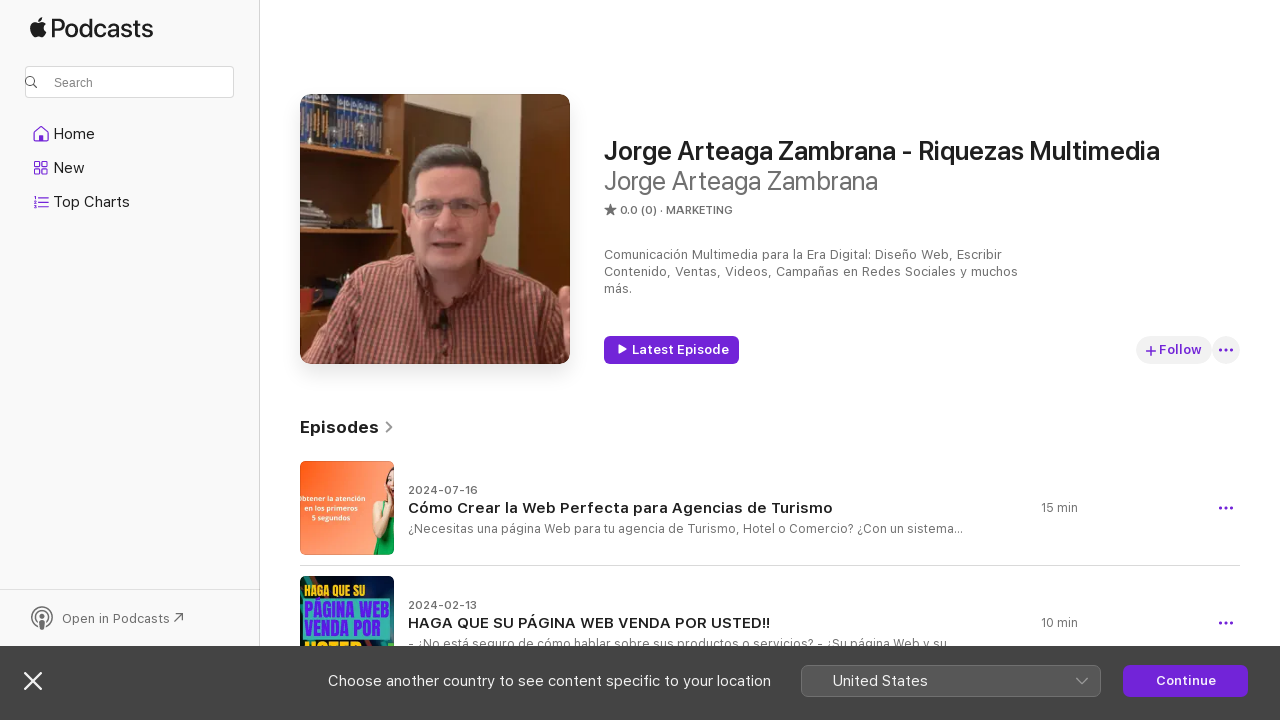

--- FILE ---
content_type: text/html
request_url: https://podcasts.apple.com/ca/podcast/jorge-arteaga-zambrana-riquezas-multimedia/id1535482805
body_size: 26492
content:
<!DOCTYPE html>
<html dir="ltr" lang="en-CA">
    <head>
        <meta charset="utf-8" />
        <meta http-equiv="X-UA-Compatible" content="IE=edge" />
        <meta name="viewport" content="width=device-width,initial-scale=1" />
        <meta name="applicable-device" content="pc,mobile" />
        <meta name="referrer" content="strict-origin" />

        <link
            rel="apple-touch-icon"
            sizes="180x180"
            href="/assets/favicon/favicon-180.png"
        />
        <link
            rel="icon"
            type="image/png"
            sizes="32x32"
            href="/assets/favicon/favicon-32.png"
        />
        <link
            rel="icon"
            type="image/png"
            sizes="16x16"
            href="/assets/favicon/favicon-16.png"
        />
        <link
            rel="mask-icon"
            href="/assets/favicon/favicon.svg"
            color="#7e50df"
        />
        <link rel="manifest" href="/manifest.json" />

        <title>Jorge Arteaga Zambrana - Riquezas Multimedia - Podcast - Apple Podcasts</title><!-- HEAD_svelte-1frznod_START --><link rel="preconnect" href="//www.apple.com/wss/fonts" crossorigin="anonymous"><link rel="stylesheet" as="style" href="//www.apple.com/wss/fonts?families=SF+Pro,v4%7CSF+Pro+Icons,v1&amp;display=swap" type="text/css" referrerpolicy="strict-origin-when-cross-origin"><!-- HEAD_svelte-1frznod_END --><!-- HEAD_svelte-eg3hvx_START -->    <meta name="description" content="Listen to Jorge Arteaga Zambrana’s Jorge Arteaga Zambrana - Riquezas Multimedia podcast on Apple Podcasts.">  <link rel="canonical" href="https://podcasts.apple.com/ca/podcast/jorge-arteaga-zambrana-riquezas-multimedia/id1535482805">   <link rel="alternate" type="application/json+oembed" href="https://podcasts.apple.com/api/oembed?url=https%3A%2F%2Fpodcasts.apple.com%2Fca%2Fpodcast%2Fjorge-arteaga-zambrana-riquezas-multimedia%2Fid1535482805" title="Jorge Arteaga Zambrana - Riquezas Multimedia - Podcast - Apple Podcasts">  <meta name="al:ios:app_store_id" content="525463029"> <meta name="al:ios:app_name" content="Apple Podcasts"> <meta name="apple:content_id" content="1535482805"> <meta name="apple:title" content="Jorge Arteaga Zambrana - Riquezas Multimedia"> <meta name="apple:description" content="Listen to Jorge Arteaga Zambrana’s Jorge Arteaga Zambrana - Riquezas Multimedia podcast on Apple Podcasts.">   <meta property="og:title" content="Jorge Arteaga Zambrana - Riquezas Multimedia"> <meta property="og:description" content="Marketing Podcast · Comunicación Multimedia para la Era Digital: Diseño Web, Escribir Contenido, Ventas, Videos, Campañas en Redes Sociales y muchos más."> <meta property="og:site_name" content="Apple Podcasts"> <meta property="og:url" content="https://podcasts.apple.com/ca/podcast/jorge-arteaga-zambrana-riquezas-multimedia/id1535482805"> <meta property="og:image" content="https://is1-ssl.mzstatic.com/image/thumb/Podcasts211/v4/9a/ec/cc/9aeccceb-f6aa-cc69-23d8-57def27ca82f/mza_6740173073631628148.jpg/1200x1200bf-60.jpg"> <meta property="og:image:secure_url" content="https://is1-ssl.mzstatic.com/image/thumb/Podcasts211/v4/9a/ec/cc/9aeccceb-f6aa-cc69-23d8-57def27ca82f/mza_6740173073631628148.jpg/1200x1200bf-60.jpg"> <meta property="og:image:alt" content="Jorge Arteaga Zambrana - Riquezas Multimedia"> <meta property="og:image:width" content="1200"> <meta property="og:image:height" content="1200"> <meta property="og:image:type" content="image/jpg"> <meta property="og:type" content="website"> <meta property="og:locale" content="en_CA">     <meta name="twitter:title" content="Jorge Arteaga Zambrana - Riquezas Multimedia"> <meta name="twitter:description" content="Marketing Podcast · Comunicación Multimedia para la Era Digital: Diseño Web, Escribir Contenido, Ventas, Videos, Campañas en Redes Sociales y muchos más."> <meta name="twitter:site" content="@ApplePodcasts"> <meta name="twitter:image" content="https://is1-ssl.mzstatic.com/image/thumb/Podcasts211/v4/9a/ec/cc/9aeccceb-f6aa-cc69-23d8-57def27ca82f/mza_6740173073631628148.jpg/1200x1200bf-60.jpg"> <meta name="twitter:image:alt" content="Jorge Arteaga Zambrana - Riquezas Multimedia"> <meta name="twitter:card" content="summary">      <!-- HTML_TAG_START -->
                <script id=schema:show type="application/ld+json">
                    {"@context":"http://schema.org","@type":"CreativeWorkSeries","name":"Jorge Arteaga Zambrana - Riquezas Multimedia","description":"Comunicación Multimedia para la Era Digital: Diseño Web, Escribir Contenido, Ventas, Videos, Campañas en Redes Sociales y muchos más.","genre":["Marketing","Podcasts","Business"],"url":"https://podcasts.apple.com/ca/podcast/jorge-arteaga-zambrana-riquezas-multimedia/id1535482805","offers":[{"@type":"Offer","category":"free","price":0}],"dateModified":"2024-07-16T03:08:00Z","thumbnailUrl":"https://is1-ssl.mzstatic.com/image/thumb/Podcasts211/v4/9a/ec/cc/9aeccceb-f6aa-cc69-23d8-57def27ca82f/mza_6740173073631628148.jpg/1200x1200bf.webp","aggregateRating":{"@type":"AggregateRating","ratingValue":0,"reviewCount":0,"itemReviewed":{"@type":"CreativeWorkSeries","name":"Jorge Arteaga Zambrana - Riquezas Multimedia","description":"Comunicación Multimedia para la Era Digital: Diseño Web, Escribir Contenido, Ventas, Videos, Campañas en Redes Sociales y muchos más.","genre":["Marketing","Podcasts","Business"],"url":"https://podcasts.apple.com/ca/podcast/jorge-arteaga-zambrana-riquezas-multimedia/id1535482805","offers":[{"@type":"Offer","category":"free","price":0}],"dateModified":"2024-07-16T03:08:00Z","thumbnailUrl":"https://is1-ssl.mzstatic.com/image/thumb/Podcasts211/v4/9a/ec/cc/9aeccceb-f6aa-cc69-23d8-57def27ca82f/mza_6740173073631628148.jpg/1200x1200bf.webp"}},"workExample":[{"@type":"AudioObject","datePublished":"2024-07-16","description":"¿Necesitas una página Web para tu agencia de Turismo, Hotel o Comercio? ¿Con un sistema de reservas Online y Pasarelas de Pago que funcionen en Bolivia y en el resto del mundo?\n\nVer en YouTube:\n\nhttps://www.youtube.com/watch?v=yb3q94yE9iY\n\n\n\nVer en mi Blog:\n\nhttps://riquezasmultimedia.com/webs-para-agencias-de-turismo","duration":"PT14M40S","genre":["Marketing"],"name":"Cómo Crear la Web Perfecta para Agencias de Turismo","offers":[{"@type":"Offer","category":"free","price":0}],"requiresSubscription":"no","uploadDate":"2024-07-16","url":"https://podcasts.apple.com/ca/podcast/c%C3%B3mo-crear-la-web-perfecta-para-agencias-de-turismo/id1535482805?i=1000662361788","thumbnailUrl":"https://is1-ssl.mzstatic.com/image/thumb/Podcasts221/v4/da/ca/4e/daca4e72-0b24-7ef2-4c19-6c16f4b20b04/mza_17103019722166428171.jpg/1200x1200bf.webp"},{"@type":"AudioObject","datePublished":"2024-02-13","description":"- ¿No está seguro de cómo hablar sobre sus productos o servicios?\n\n- ¿Su página Web y su marketing digital no están vendiendo?\n\n- ¿Sus Clientes no lo están recomendando?\n\n\n\nLa solución está en las palabras que escribe en su página Web.\n\n\n\nLo más importante es la Claridad de su mensaje. Si tiene un producto o servicio excelente, del que se siente orgulloso; no necesita manipular a nadie; lo que necesita es escribir su mensaje de forma clara y en el orden correcto, justo como si estuviera ¡contando una Historia!","duration":"PT10M13S","genre":["Marketing"],"name":"HAGA QUE SU PÁGINA WEB VENDA POR USTED!!","offers":[{"@type":"Offer","category":"free","price":0}],"requiresSubscription":"no","uploadDate":"2024-02-13","url":"https://podcasts.apple.com/ca/podcast/haga-que-su-p%C3%A1gina-web-venda-por-usted/id1535482805?i=1000645183078","thumbnailUrl":"https://is1-ssl.mzstatic.com/image/thumb/Podcasts126/v4/ae/c9/94/aec9946f-9825-4bdf-ebd1-7a24e8737b06/mza_2749648259916847056.jpg/1200x1200bf.webp"},{"@type":"AudioObject","datePublished":"2023-10-14","description":"¿Conoces el Hotel Flotante de 3 pisos que tiene Bolivia en el departamento Beni?\n\nHace unas semanas recibí una llamada de sus propietarios que estaban interesados en promocionar sus servicios de hotelería y aventura. Después de analizar sus necesidades y deseos en una llamada por Zoom, acordamos que comenzaríamos desarrollando su página Web.\n\nDefinitivamente, este acuerdo me llenó de emoción, debido a que los ríos de la Amazonía boliviana y, especialmente, los del Beni, siempre me han fascinado por estar llenos de vida: de animales y plantas asombrosos; culturas admirables; colores cálidos; y todo lo que un amante de la naturaleza podría soñar...\n\n\n\nVer Video en YouTube:\n\nhttps://youtu.be/MNy6-5KpukM?si=-62Ve7wRVeWZcFjJ\n\n\n\nVer Artículo Escrito y más información:\n\nhttps://riquezasmultimedia.com/historia-web-reina-de-enin/","duration":"PT4M15S","genre":["Marketing"],"name":"Historia Web del Flotel Reina de Enin","offers":[{"@type":"Offer","category":"free","price":0}],"requiresSubscription":"no","uploadDate":"2023-10-14","url":"https://podcasts.apple.com/ca/podcast/historia-web-del-flotel-reina-de-enin/id1535482805?i=1000631326698","thumbnailUrl":"https://is1-ssl.mzstatic.com/image/thumb/Podcasts116/v4/67/f0/53/67f053e4-7f9d-c821-3c2e-fc4de65d9cf6/mza_1386097332173950064.jpg/1200x1200bf.webp"},{"@type":"AudioObject","datePublished":"2023-10-13","description":"Cómo realizar Ofertas Irresistibles.\n\nVer el Video en YouTube: \n\nhttps://youtu.be/HOcifYHE27k?si=u5KslK9bL_AuahZ3\n\n\n\nVer el Artículo Escrito y Más información:\nhttps://riquezasmultimedia.com/como-hacer-ofertas-irresistibles/\npor Jorge Arteaga Zambrana","duration":"PT21M23S","genre":["Marketing"],"name":"Cómo Crear Ofertas Irresistibles","offers":[{"@type":"Offer","category":"free","price":0}],"requiresSubscription":"no","uploadDate":"2023-10-13","url":"https://podcasts.apple.com/ca/podcast/c%C3%B3mo-crear-ofertas-irresistibles/id1535482805?i=1000631246036","thumbnailUrl":"https://is1-ssl.mzstatic.com/image/thumb/Podcasts116/v4/5b/c0/99/5bc099dd-54f0-32fc-ebc8-b1891664ab09/mza_1439609586072969391.jpg/1200x1200bf.webp"},{"@type":"AudioObject","datePublished":"2023-10-13","description":"Existen muchos Lugares Imperdibles, (pero hay que seleccionar un destino a la vez para promocionarlo):\n\nPor ejemplo,\n ✓ El Salar de Uyuni, donde muchos turistas llegan desde San Pedro de Atacama en Chile.\n ✓ El lago Titicaca y sus famosas islas.\n ✓ El parque nacional Madidi y su ingreso, el hermoso pueblo turístico de Rurrenabaque.\n ✓ El Flotel Reina de Enin - que realiza un crucero imperdible por los ríos del Amazonas.\n ✓ Paseos en Teleférico por la ciudad de La Paz y El Alto.\n ✓ El famoso “Camino de la Muerte”.\n ✓ Las ruinas de Samaipata.\n ✓ El famoso sitio arqueológico de Tiawanacu.\n ✓ Las iglesias Jesuitas de San José de Chiquitos y otros pueblos de Santa Cruz.\n ✓ El Valle de la Luna.\n ✓ El hermoso Carnaval de Oruro.\n ✓ Potosí, sus minas y la Casa de la Moneda.\n ✓ Y muchos lugares más.\n\n\nVer el Video en YouTube: \n\nhttps://youtu.be/MebDxL7mHdc?si=xvS5ItqdsPhmm9Nd\n\n\n\nVer el Artículo Escrito y Más información:\nhttps://riquezasmultimedia.com/como-promocionar-el-turismo-en-bolivia/\n\n\npor Jorge Arteaga Zambrana","duration":"PT4M39S","genre":["Marketing"],"name":"Cómo Promocionar el Turismo en Bolivia","offers":[{"@type":"Offer","category":"free","price":0}],"requiresSubscription":"no","uploadDate":"2023-10-13","url":"https://podcasts.apple.com/ca/podcast/c%C3%B3mo-promocionar-el-turismo-en-bolivia/id1535482805?i=1000631246181","thumbnailUrl":"https://is1-ssl.mzstatic.com/image/thumb/Podcasts126/v4/72/2b/76/722b7645-4314-c38c-19f0-eb8ebbe8be0a/mza_12885088529308777698.jpg/1200x1200bf.webp"},{"@type":"AudioObject","datePublished":"2022-10-16","description":"https://riquezasmultimedia.com/\n\nWhatsApp (591) 712-37054\n\nLo más importante para tener una Página Web confiable y segura para una Agencia de Turismo es realizarla con softwares de alta calidad y excelente trayectoria, como lo son Elementor Pro, JetEngine y otros plugins de Crocoblock.\n\nEs cierto que también podemos realizar nuestra Web con Temas pre-hechos para turismo; sin embargo, tienen la desventaja que estamos limitados a funciones y formatos ya establecidos. Los cuales, muchas veces no coinciden con lo que deseamos hacer o, posteriormente o durante la creación de la Web, nos damos cuenta de que necesitamos funciones específicas con las que el Tema que hemos escogido, simplemente, no puede hacer.\n\nPor supuesto, también es indispensable que tu Web esté realizada en un sistema solido y utilizado por la mayoría de las mejores empresas del mundo, como lo es: WordPress...","duration":"PT7M8S","genre":["Marketing"],"name":"Webs de Turismo con Cobros Online","offers":[{"@type":"Offer","category":"free","price":0}],"requiresSubscription":"no","uploadDate":"2022-10-16","url":"https://podcasts.apple.com/ca/podcast/webs-de-turismo-con-cobros-online/id1535482805?i=1000582828904","thumbnailUrl":"https://is1-ssl.mzstatic.com/image/thumb/Podcasts112/v4/8b/ff/af/8bffaf9a-a5d7-5fc8-e5b8-363fdcefae8c/mza_4842600554922619733.jpg/1200x1200bf.webp"},{"@type":"AudioObject","datePublished":"2022-08-10","description":"Cómo Preparar tu Receta de Ventas Aprende a Vender de forma Consistente y Repetible.\n\nSi necesitas que te colaboremos, no dudes en Contactarnos a través de nuestra Web: \n\nNuestra Página Web: https://riquezasmultimedia.com/ \n\nEncuentra el Video de este episodio en: https://youtu.be/vyLNojHvrYg\n\nEncuentra el texto escrito de este artículos en nuestro Blog: https://riquezasmultimedia.com/aprende-a-vender-consistentemente/","duration":"PT15M26S","genre":["Marketing"],"name":"Aprende a Vender de forma Consistente - Cómo Preparar tu Receta de Ventas","offers":[{"@type":"Offer","category":"free","price":0}],"requiresSubscription":"no","uploadDate":"2022-08-10","url":"https://podcasts.apple.com/ca/podcast/aprende-a-vender-de-forma-consistente-c%C3%B3mo-preparar/id1535482805?i=1000575680956","thumbnailUrl":"https://is1-ssl.mzstatic.com/image/thumb/Podcasts122/v4/7e/e7/1a/7ee71a29-1af2-b757-84e6-b1afd7fd98ac/mza_16338281905817286878.jpg/1200x1200bf.webp"},{"@type":"AudioObject","datePublished":"2022-07-27","description":"¿Le gustaría probar en una página Web si sus productos y servicios se venderán antes de construirlos? \t\n\n¿En poco tiempo y a muy bajo costo?  Entonces, esto es para ti!!!\n\nContáctanos: https://riquezasmultimedia.com/  \n\nWhatsApp: (591) 712-37054","duration":"PT16M9S","genre":["Marketing"],"name":"Cómo Probar Ideas de Negocio con una Página Web","offers":[{"@type":"Offer","category":"free","price":0}],"requiresSubscription":"no","uploadDate":"2022-07-27","url":"https://podcasts.apple.com/ca/podcast/c%C3%B3mo-probar-ideas-de-negocio-con-una-p%C3%A1gina-web/id1535482805?i=1000571380017","thumbnailUrl":"https://is1-ssl.mzstatic.com/image/thumb/Podcasts112/v4/64/3b/cd/643bcd5c-56c1-b28c-6e35-3352b456fcf6/mza_3105751543314420014.jpg/1200x1200bf.webp"},{"@type":"AudioObject","datePublished":"2022-07-12","description":"El día de hoy veremos el sistema llamado Modelo de Negocios Canvas de Strategyzer.  Este modelo tiene la gran ventaja de que nos permite analizar la viabilidad y conveniencia de realizar nuestro Emprendimiento en una sola hoja dividida en 9 partes.  \n\nSi usted desea que lo ayudemos a realizar este proceso para promocionar su emprendimiento, comuníquese con nosotros al \n\nWhatsApp (+591) 712-37054. \n\nEstaremos encantados de poderlo colaborar.  https://riquezasmultimedia.com/\n\n\n\nJorge Arteaga Zambrana","duration":"PT7M38S","genre":["Marketing"],"name":"Haz tu Modelo de Negocios en una Sola Página!","offers":[{"@type":"Offer","category":"free","price":0}],"requiresSubscription":"no","uploadDate":"2022-07-12","url":"https://podcasts.apple.com/ca/podcast/haz-tu-modelo-de-negocios-en-una-sola-p%C3%A1gina/id1535482805?i=1000569703508","thumbnailUrl":"https://is1-ssl.mzstatic.com/image/thumb/Podcasts211/v4/9a/ec/cc/9aeccceb-f6aa-cc69-23d8-57def27ca82f/mza_6740173073631628148.jpg/1200x1200bf.webp"},{"@type":"AudioObject","datePublished":"2022-06-25","description":"¿Le gustaría determinar cuál es su Propuesta de Valor ideal para sus Clientes?\n ¿y realizar este análisis en una sola hoja?\n\nEntonces, este video es para usted.\n\nPRESENTACIÓN\n\nEl día de hoy veremos el sistema llamado Value Proposition de Estrategyzer o el “Modelo de Propuesta de Valor”, que es utilizado por muchas de las empresas y universidades más exitosas del mundo.\n\nEste es un sistema visual que nos ayuda a analizar los dos aspectos más importantes de nuestra empresa:\n\n\n  Nuestros Clientes y\n  Nuestros Productos y Servicios\n\nY encontrar las coincidencias entre ambos.\n\nPero, tal vez lo más importante, todo dentro de un esquema de una sola página.","duration":"PT6M15S","genre":["Marketing"],"name":"Propuesta de Valor - Analice las coincidencias entre lo que ofrece y lo que sus clientes desean!","offers":[{"@type":"Offer","category":"free","price":0}],"requiresSubscription":"no","uploadDate":"2022-06-25","url":"https://podcasts.apple.com/ca/podcast/propuesta-de-valor-analice-las-coincidencias-entre/id1535482805?i=1000567663268","thumbnailUrl":"https://is1-ssl.mzstatic.com/image/thumb/Podcasts122/v4/4d/fb/b4/4dfbb4f9-766e-ac11-44be-eaf10997a3c9/mza_2280324973972724131.jpg/1200x1200bf.webp"},{"@type":"AudioObject","datePublished":"2022-05-09","description":"¿Deseas hacer tu guión de ventas de forma fácil y efectiva? \n\n¿Deseas un guión para hacer tu video promocional? \n\n¿Deseas saber qué colocar en tu página Web o Folletería que venda por ti? \n\n¡Entonces, este programa es para ti!  \n\n\n\nSi usted desea que lo ayudemos a realizar este proceso para promocionar su emprendimiento, con un video, página web o campaña en redes sociales, comuníquese con nosotros al WhatsApp (591) 712-37054  \n\n✓ Estaremos encantados de poderlo colaborar.  \n\nhttps://riquezasmultimedia.com/   \n\n\n\n\n\nDerechos de algunas de las Imágenes y Música de Envato Elements","duration":"PT6M22S","genre":["Marketing"],"name":"Cómo Escribir un Guión de Ventas para Video y Web","offers":[{"@type":"Offer","category":"free","price":0}],"requiresSubscription":"no","uploadDate":"2022-05-09","url":"https://podcasts.apple.com/ca/podcast/c%C3%B3mo-escribir-un-gui%C3%B3n-de-ventas-para-video-y-web/id1535482805?i=1000560151728","thumbnailUrl":"https://is1-ssl.mzstatic.com/image/thumb/Podcasts122/v4/d9/df/cd/d9dfcd5f-3e51-7d2a-3530-dfe7e90d50f4/mza_14009523170909546204.jpg/1200x1200bf.webp"},{"@type":"AudioObject","datePublished":"2022-04-12","description":"MARKETING DIGITAL\n\nINTRODUCCIÓN\n¿Deseas vender por Internet utilizando Facebook y WhatsApp?\n¿Deseas aprovechar el verdadero poder la Inteligencia Artificial a tu favor?\n¡Entonces, este video es para ti!\n\nLA PÁGINA WEB ES EL CORAZÓN DEL MARKETING DIGITAL\nLo primero que siempre recomendamos a nuestros Clientes es tener una página Web bien hecha. Es decir, que tenga:\n✓\tHermosas fotografías e ilustraciones de los productos y servicios que deseamos vender.\n✓\tQue muestre “Quienes Somos”, de forma que inspire confianza y credibilidad.\n✓\tQue tenga un discurso de venta o speech bien realizado y en el orden correcto.\n✓\tQue sea una Web veloz y segura.\n✓\tEntre otras cosas.\n\nEsto se debe a que la Página Web es el Corazón del Marketing digital, debido a que es donde tenemos amplio espacio para mostrar nuestros Productos y Servicios.\n\nAdemás de la capacidad de colocar muchos otros recursos, como slides de fotografías, capturadores de Emails, tiendas Online, ¡y mucho más!\n\n\nLOS BRAZOS DE LA PÁGINA WEB SON LAS REDES SOCIALES\nSi la página Web es el “corazón del marketing digital”, sus brazos son las redes sociales, especialmente:\n✓\tFacebook que se ha comprado a:\n⁃\tInstagram y WhatsApp,\n✓\tY, el buscador de Google.\n\nPues son los de mayor uso en el mundo.\n\n\nUNO DE LOS SISTEMAS MÁS EFECTIVOS PARA VENDER POR INTERNET\nEs realizar campañas pagadas en Facebook.\n\nY, EL VIDEO, ES EL MEJOR TIPO DE ANUNCIO\n✓\tLos Videos tienen la gran ventaja, si están bien hechos, de que atrapan la atención.\n✓\tDetienen el Scroll que, normalmente, todos hacemos cuando estamos navegando por Facebook.\n✓\tLa duración ideal del video es de 1 minuto, pues es el tiempo suficiente para enganchar a nuestros clientes potenciales y convencerlos que que presionen el botón de contacto de WhatsApp.\n✓\tY, cuando lleguen a nuestro WhatsApp, mostrarles un mensaje de respuesta automática que les diga:\n⁃\tQue los llamaremos a la mayor brevedad posible, y\n⁃\tQue pueden ver más información en nuestra Página Web,\n⁃\tY, por supuesto, colocar el link.\n\nEN RESUMEN:\n✓\tYa hemos logrado que:\n⁃\tEl Cliente Potencial vea nuestro Video y se interese,\n⁃\tQue haya ido a nuestro WhatsApp, con lo cual ya tendremos un camino de comunicación directo por mucho tiempo.\n⁃\tY, además, que muchos de ellos, ya hayan visto nuestra Página Web.\n\n✓\t¡Ahora sí!\n⁃\tPara cuando los llamemos por WhatsApp,\n⁃\tLas personas que están realmente interesada en lo que vendemos, estarán casi listas para cerrar la venta.\n⁃\tPor supuesto, siempre y cuando, lo que ofrecemos sea lo que desean, a un precio correcto para ellos y, además, que les inspiremos Confianza y Credibilidad.\n\n\nLA CLAVE PARA QUE ESTE SISTEMA FUNCIONE\nEs que hay que instalar el Pixel de Facebook en nuestra página Web.\n✓\tEsto nos permitirá aprovechar el inmenso poder de la Inteligencia Artificial.\n✓\tEl llamado Pixel de Facebook es un pequeño código que debemos instalar en nuestra Web.\n✓\tUna vez instalado y configurado correctamente, permite a Facebook:\n⁃\tVer quienes ingresan a nuestra Página Web,\n⁃\tQue partes miran más y cuáles menos,\n⁃\tQue botones presionan,\n⁃\tY mucho más acerca de su comportamiento.\n✓\tDe esta forma, Facebook puede determinar quiénes y que “tipo” de personas son las que están más interesadas en nuestros Productos y Servicios.\n✓\tY, por lo tanto, a quiénes debemos hacer llegar nuestros anuncios; y, a quiénes No.\n\nSEGMENTACIÓN DE LAS CAMPAÑAS PAGADAS\n✓\tCon el Tiempo, la Inteligencia Artificial va aprendiendo cada vez más sobre nuestros Clientes Potenciales.\n✓\tLo que nos permite realizar Campañas Pagadas efectivas,\n✓\tQue solo les muestra nuestros anuncios a estas personas.\n✓\tLo que nos ahorra muchísimo dinero, pues Facebook solo nos cobrará por las personas que presionen el botón de Llamado a la Acción. En nuestro caso, el botón de WhatsApp.\n✓\tAdemás, de que podemos segmentar nuestras campañas publicitarias por:\n⁃\tEdad, sexo, lugar donde viven, ocupación, gustos, etc, etc.\n\n\nESTAMOS LISTOS PARA COLABORARLO\n✓\tSi usted desea que lo ayudemos a realizar este proceso p","duration":"PT6M","genre":["Marketing"],"name":"Marketing Digital","offers":[{"@type":"Offer","category":"free","price":0}],"requiresSubscription":"no","uploadDate":"2022-04-12","url":"https://podcasts.apple.com/ca/podcast/marketing-digital/id1535482805?i=1000557187513","thumbnailUrl":"https://is1-ssl.mzstatic.com/image/thumb/Podcasts126/v4/e6/82/35/e6823576-9cc0-76f6-ae88-ec6e9b6125ac/mza_15493844027695531113.jpg/1200x1200bf.webp"},{"@type":"AudioObject","datePublished":"2022-03-21","description":"RESUMEN: Podemos resumir es presente sistema de la siguiente manera: Sacar anuncios en Facebook que tengan el botón de WhatsApp; desde donde tengamos un link que nos lleve a nuestra Página Web para, luego, recién realizar la primera llamada para concertar una reunión por Zoom o en persona. Ahora, ¿cómo hacerlo bien para que funcione?... Seguir leyendo.\n\nCONTENIDO:\n\nAnuncios en Facebook\n\nPixel de Facebook\n\nVideos\n\nAuto-respuesta en WhatsApp\n\nPágina Web\n\nCapturador de Emails\n\nLlamar por WhatsApp\n\nContacto por Zoom\n\nContacto en Persona\n\nCierre de la Venta y CRM","duration":"PT14M40S","genre":["Marketing"],"name":"Cómo Vender por Internet","offers":[{"@type":"Offer","category":"free","price":0}],"requiresSubscription":"no","uploadDate":"2022-03-21","url":"https://podcasts.apple.com/ca/podcast/c%C3%B3mo-vender-por-internet/id1535482805?i=1000554744711","thumbnailUrl":"https://is1-ssl.mzstatic.com/image/thumb/Podcasts126/v4/94/1f/0d/941f0d1e-61a2-2eb6-8596-1edc27b30e92/mza_3777255602191699025.jpg/1200x1200bf.webp"},{"@type":"AudioObject","datePublished":"2021-03-30","description":"Toma de Decisiones en NEGOCIACIÓN  \n\n1. Aproximación inicial planteando el problema.\n\n2. La contraparte escucha y le da largas, ignora o insiste en su estrategia original. De lo contrario, no habría el conflicto en primer lugar.\n\n3. Se le ofrece una solución “justa y razonable”.\n\n4. La contraparte persiste en su estrategia.\n\n5. Es necesario mostrar las cartas que “amenacen” a la contraparte en lo que más “miedo” tenga.\n\n6. Comienza el proceso de aceptación que puede durar entre 2 a 6 meses: ⁃ Negación ⁃ Enojo y rabia ⁃ Pataleo ⁃ Si no encuentra salida, aceptación.\n\n7. Es clave mostrarle las consecuencias graves que ataquen directamente a sus mayores miedos, pero que sean reales. Es decir, no amenazar con cosas que no se harán. Por ejemplo: “Te voy a matar…” (a menos que sean de la mafia). Al mismo tiempo, hay que ofrecerle una salida fácil y conveniente para la contraparte.\n\n8. Tener paciencia para que la contraparte analice y sopese los pros y contras. Y, si se ha realizado un planteamiento “justo y razonable”, y, si se le da tiempo a la otra persona a pasar por el “proceso de aceptación” (descrito más arriba), se llegará a un acuerdo. También es importante ayudar a la contraparte a “salvar cara” ante las otras personas de su entorno, como familia y asociados implicados en el problema.\n\n9. Durante todo el proceso es vital ser flexibles y razonables, escuchando con mucha “Atención” todo lo que diga la contraparte para detectar sus miedos, verdaderos deseos y establecer lo mínimo aceptable para ambas partes.\n\n10. Cuando se llegue a un acuerdo, firmar el “Cierre” sin demora alguna.  \n\n\n\nwww.multieduca.online","duration":"PT3M23S","genre":["Marketing"],"name":"10 Pasos para Convencer a la Contraparte - Toma de Decisiones en NEGOCIACIÓN","offers":[{"@type":"Offer","category":"free","price":0}],"requiresSubscription":"no","uploadDate":"2021-03-30","url":"https://podcasts.apple.com/ca/podcast/10-pasos-para-convencer-a-la-contraparte-toma/id1535482805?i=1000515061628","thumbnailUrl":"https://is1-ssl.mzstatic.com/image/thumb/Podcasts211/v4/9a/ec/cc/9aeccceb-f6aa-cc69-23d8-57def27ca82f/mza_6740173073631628148.jpg/1200x1200bf.webp"},{"@type":"AudioObject","datePublished":"2021-03-02","description":"Este ensayo es literalmente producto de toda una vida de búsqueda de la respuesta que explique: De dónde venimos, qué estamos haciendo y hacia dónde vamos; que, posiblemente, sean las preguntas más importantes que se hace la humanidad desde hace incontables generaciones. Por supuesto, \"Nadie es dueño de la Verdad\". Sin embargo, debemos intentar colocar nuestro granito de arena.\n\nPosiblemente, te sorprenderás de escuchar algunas conclusiones basadas en \"verdades simples\" y otras, que por su simpleza, normalmente, las pasamos por alto. Y, otros conceptos que aunque están basados teorías más complicadas, como la Teoría de la Cuerdas, la Teoría Cuántica y la Teoría de la Relatividad, aquí se las utilizan de forma muy clara y sencilla, sin intentar ingresar ni perderse en la complejidad de las mismas.\n\nEspero que te parezca interesante! Espero tus comentarios y aportes a este \"Gran Camino\" de búsqueda, que, creo, sí tiene grandes avances.","duration":"PT26M23S","genre":["Marketing"],"name":"De dónde venimos, qué estamos haciendo y hacia dónde vamos","offers":[{"@type":"Offer","category":"free","price":0}],"requiresSubscription":"no","uploadDate":"2021-03-02","url":"https://podcasts.apple.com/ca/podcast/de-d%C3%B3nde-venimos-qu%C3%A9-estamos-haciendo-y-hacia-d%C3%B3nde-vamos/id1535482805?i=1000511246217","thumbnailUrl":"https://is1-ssl.mzstatic.com/image/thumb/Podcasts211/v4/9a/ec/cc/9aeccceb-f6aa-cc69-23d8-57def27ca82f/mza_6740173073631628148.jpg/1200x1200bf.webp"}]}
                </script>
                <!-- HTML_TAG_END -->    <!-- HEAD_svelte-eg3hvx_END --><!-- HEAD_svelte-1p7jl_START --><!-- HEAD_svelte-1p7jl_END -->
      <script type="module" crossorigin src="/assets/index~2c50f96d46.js"></script>
      <link rel="stylesheet" href="/assets/index~965ccb6a44.css">
    </head>
    <body>
        <svg style="display: none" xmlns="http://www.w3.org/2000/svg">
            <symbol id="play-circle-fill" viewBox="0 0 60 60">
                <path
                    class="icon-circle-fill__circle"
                    fill="var(--iconCircleFillBG, transparent)"
                    d="M30 60c16.411 0 30-13.617 30-30C60 13.588 46.382 0 29.971 0 13.588 0 .001 13.588.001 30c0 16.383 13.617 30 30 30Z"
                />
                <path
                    fill="var(--iconFillArrow, var(--keyColor, black))"
                    d="M24.411 41.853c-1.41.853-3.028.177-3.028-1.294V19.47c0-1.44 1.735-2.058 3.028-1.294l17.265 10.235a1.89 1.89 0 0 1 0 3.265L24.411 41.853Z"
                />
            </symbol>
        </svg>
        <script defer src="/assets/focus-visible/focus-visible.min.js"></script>
        

        <script
            async
            src="/includes/js-cdn/musickit/v3/amp/musickit.js"
        ></script>
        <script
            type="module"
            async
            src="/includes/js-cdn/musickit/v3/components/musickit-components/musickit-components.esm.js"
        ></script>
        <script
            nomodule
            async
            src="/includes/js-cdn/musickit/v3/components/musickit-components/musickit-components.js"
        ></script>
        <div id="body-container">
              <div class="app-container svelte-ybg737" data-testid="app-container"> <div class="header svelte-1jb51s" data-testid="header"><nav data-testid="navigation" class="navigation svelte-13li0vp"><div class="navigation__header svelte-13li0vp"><div data-testid="logo" class="logo svelte-1gk6pig"> <a aria-label="Apple Podcasts" role="img" href="https://podcasts.apple.com/ca/new" class="svelte-1gk6pig"><svg height="12" viewBox="0 0 67 12" width="67" class="podcasts-logo" aria-hidden="true"><path d="M45.646 3.547c1.748 0 2.903.96 2.903 2.409v5.048h-1.44V9.793h-.036c-.424.819-1.35 1.337-2.31 1.337-1.435 0-2.437-.896-2.437-2.22 0-1.288.982-2.065 2.722-2.17l2.005-.112v-.56c0-.82-.536-1.282-1.448-1.282-.836 0-1.42.4-1.539 1.037H42.66c.042-1.33 1.274-2.276 2.986-2.276zm-22.971 0c2.123 0 3.474 1.456 3.474 3.774 0 2.325-1.344 3.774-3.474 3.774s-3.474-1.45-3.474-3.774c0-2.318 1.358-3.774 3.474-3.774zm15.689 0c1.88 0 3.05 1.19 3.174 2.626h-1.434c-.132-.778-.737-1.359-1.726-1.359-1.156 0-1.922.974-1.922 2.507 0 1.568.773 2.514 1.936 2.514.933 0 1.545-.47 1.712-1.324h1.448c-.167 1.548-1.399 2.584-3.174 2.584-2.089 0-3.453-1.435-3.453-3.774 0-2.29 1.364-3.774 3.439-3.774zm14.263.007c1.622 0 2.785.903 2.82 2.206h-1.414c-.062-.652-.612-1.05-1.448-1.05-.814 0-1.357.377-1.357.952 0 .44.362.735 1.12.924l1.233.287c1.476.357 2.033.903 2.033 1.981 0 1.33-1.254 2.241-3.043 2.241-1.726 0-2.889-.89-3-2.234h1.49c.104.708.668 1.086 1.58 1.086.898 0 1.462-.371 1.462-.96 0-.455-.279-.7-1.044-.896L51.75 7.77c-1.323-.322-1.991-1.001-1.991-2.024 0-1.302 1.163-2.191 2.868-2.191zm11.396 0c1.622 0 2.784.903 2.82 2.206h-1.414c-.063-.652-.613-1.05-1.448-1.05-.815 0-1.358.377-1.358.952 0 .44.362.735 1.121.924l1.232.287C66.452 7.23 67 7.776 67 8.854c0 1.33-1.244 2.241-3.033 2.241-1.726 0-2.889-.89-3-2.234h1.49c.104.708.668 1.086 1.58 1.086.898 0 1.461-.371 1.461-.96 0-.455-.278-.7-1.044-.896l-1.308-.322c-1.323-.322-1.992-1.001-1.992-2.024 0-1.302 1.163-2.191 2.869-2.191zM6.368 2.776l.221.001c.348.028 1.352.135 1.994 1.091-.053.04-1.19.7-1.177 2.088.013 1.656 1.445 2.209 1.458 2.222-.013.041-.227.782-.749 1.55-.455.673-.924 1.333-1.673 1.346-.723.014-.964-.43-1.793-.43-.83 0-1.098.417-1.78.444-.723.027-1.272-.715-1.727-1.388C.205 8.34-.504 5.862.46 4.191c.468-.835 1.325-1.36 2.248-1.373.71-.013 1.365.471 1.793.471.429 0 1.191-.565 2.088-.512zM33.884.9v10.104h-1.462V9.751h-.028c-.432.84-1.267 1.33-2.332 1.33-1.83 0-3.077-1.484-3.077-3.76s1.246-3.76 3.063-3.76c1.051 0 1.88.49 2.297 1.302h.028V.9zm24.849.995v1.743h1.392v1.197h-1.392v4.061c0 .63.279.925.891.925.153 0 .397-.021.494-.035v1.19c-.167.042-.5.07-.835.07-1.483 0-2.06-.56-2.06-1.989V4.835h-1.066V3.638h1.065V1.895zM15.665.9c1.949 0 3.306 1.352 3.306 3.32 0 1.974-1.385 3.332-3.355 3.332h-2.158v3.452h-1.56V.9zm31.388 6.778-1.803.112c-.898.056-1.406.448-1.406 1.078 0 .645.529 1.065 1.336 1.065 1.051 0 1.873-.729 1.873-1.688zM22.675 4.793c-1.218 0-1.942.946-1.942 2.528 0 1.596.724 2.528 1.942 2.528s1.942-.932 1.942-2.528c0-1.59-.724-2.528-1.942-2.528zm7.784.056c-1.17 0-1.935.974-1.935 2.472 0 1.512.765 2.479 1.935 2.479 1.155 0 1.928-.98 1.928-2.479 0-1.484-.773-2.472-1.928-2.472zM15.254 2.224h-1.796v4.012h1.789c1.357 0 2.13-.735 2.13-2.01 0-1.274-.773-2.002-2.123-2.002zM6.596.13c.067.649-.188 1.283-.563 1.756-.39.46-1.007.824-1.624.77-.08-.621.228-1.283.577-1.688.389-.473 1.06-.81 1.61-.838z"></path></svg></a> </div> <div class="search-input-wrapper svelte-1gxcl7k" data-testid="search-input"><div data-testid="amp-search-input" aria-controls="search-suggestions" aria-expanded="false" aria-haspopup="listbox" aria-owns="search-suggestions" class="search-input-container svelte-rg26q6" tabindex="-1" role=""><div class="flex-container svelte-rg26q6"><form id="search-input-form" class="svelte-rg26q6"><svg height="16" width="16" viewBox="0 0 16 16" class="search-svg" aria-hidden="true"><path d="M11.87 10.835c.018.015.035.03.051.047l3.864 3.863a.735.735 0 1 1-1.04 1.04l-3.863-3.864a.744.744 0 0 1-.047-.051 6.667 6.667 0 1 1 1.035-1.035zM6.667 12a5.333 5.333 0 1 0 0-10.667 5.333 5.333 0 0 0 0 10.667z"></path></svg> <input value="" aria-autocomplete="list" aria-multiline="false" aria-controls="search-suggestions" placeholder="Search" spellcheck="false" autocomplete="off" autocorrect="off" autocapitalize="off" type="text" inputmode="search" class="search-input__text-field svelte-rg26q6" data-testid="search-input__text-field"></form> </div> <div data-testid="search-scope-bar"></div>   </div> </div></div> <div data-testid="navigation-content" class="navigation__content svelte-13li0vp" id="navigation" aria-hidden="false"><div class="navigation__scrollable-container svelte-13li0vp"><div data-testid="navigation-items-primary" class="navigation-items navigation-items--primary svelte-ng61m8"> <ul class="navigation-items__list svelte-ng61m8">  <li class="navigation-item navigation-item__home svelte-1a5yt87" aria-selected="false" data-testid="navigation-item"> <a href="https://podcasts.apple.com/ca/home" class="navigation-item__link svelte-1a5yt87" role="button" data-testid="home" aria-pressed="false"><div class="navigation-item__content svelte-zhx7t9"> <span class="navigation-item__icon svelte-zhx7t9"> <svg xmlns="http://www.w3.org/2000/svg" width="24" height="24" viewBox="0 0 24 24" aria-hidden="true"><path d="M6.392 19.41H17.84c1.172 0 1.831-.674 1.831-1.787v-6.731c0-.689-.205-1.18-.732-1.612l-5.794-4.863c-.322-.271-.651-.403-1.025-.403-.374 0-.703.132-1.025.403L5.3 9.28c-.527.432-.732.923-.732 1.612v6.73c0 1.114.659 1.788 1.823 1.788Zm0-1.106c-.402 0-.717-.293-.717-.681v-6.731c0-.352.088-.564.337-.77l5.793-4.855c.11-.088.227-.147.315-.147s.205.059.315.147l5.793 4.856c.242.205.337.417.337.769v6.73c0 .389-.315.682-.725.682h-3.596v-4.431c0-.337-.22-.557-.557-.557H10.56c-.337 0-.564.22-.564.557v4.43H6.392Z"></path></svg> </span> <span class="navigation-item__label svelte-zhx7t9"> Home </span> </div></a>  </li>  <li class="navigation-item navigation-item__new svelte-1a5yt87" aria-selected="false" data-testid="navigation-item"> <a href="https://podcasts.apple.com/ca/new" class="navigation-item__link svelte-1a5yt87" role="button" data-testid="new" aria-pressed="false"><div class="navigation-item__content svelte-zhx7t9"> <span class="navigation-item__icon svelte-zhx7t9"> <svg xmlns="http://www.w3.org/2000/svg" width="24" height="24" viewBox="0 0 24 24" aria-hidden="true"><path d="M9.739 11.138c.93 0 1.399-.47 1.399-1.436V6.428c0-.967-.47-1.428-1.4-1.428h-3.34C5.469 5 5 5.461 5 6.428v3.274c0 .967.469 1.436 1.399 1.436h3.34Zm7.346 0c.93 0 1.399-.47 1.399-1.436V6.428c0-.967-.469-1.428-1.399-1.428h-3.333c-.937 0-1.406.461-1.406 1.428v3.274c0 .967.469 1.436 1.406 1.436h3.333Zm-7.368-1.033H6.414c-.257 0-.381-.132-.381-.403V6.428c0-.263.124-.395.38-.395h3.304c.256 0 .388.132.388.395v3.274c0 .271-.132.403-.388.403Zm7.353 0h-3.303c-.264 0-.388-.132-.388-.403V6.428c0-.263.124-.395.388-.395h3.303c.257 0 .381.132.381.395v3.274c0 .271-.124.403-.38.403Zm-7.33 8.379c.93 0 1.399-.462 1.399-1.428v-3.282c0-.96-.47-1.428-1.4-1.428h-3.34c-.93 0-1.398.469-1.398 1.428v3.282c0 .966.469 1.428 1.399 1.428h3.34Zm7.346 0c.93 0 1.399-.462 1.399-1.428v-3.282c0-.96-.469-1.428-1.399-1.428h-3.333c-.937 0-1.406.469-1.406 1.428v3.282c0 .966.469 1.428 1.406 1.428h3.333ZM9.717 17.45H6.414c-.257 0-.381-.132-.381-.395v-3.274c0-.271.124-.403.38-.403h3.304c.256 0 .388.132.388.403v3.274c0 .263-.132.395-.388.395Zm7.353 0h-3.303c-.264 0-.388-.132-.388-.395v-3.274c0-.271.124-.403.388-.403h3.303c.257 0 .381.132.381.403v3.274c0 .263-.124.395-.38.395Z"></path></svg> </span> <span class="navigation-item__label svelte-zhx7t9"> New </span> </div></a>  </li>  <li class="navigation-item navigation-item__charts svelte-1a5yt87" aria-selected="false" data-testid="navigation-item"> <a href="https://podcasts.apple.com/ca/charts" class="navigation-item__link svelte-1a5yt87" role="button" data-testid="charts" aria-pressed="false"><div class="navigation-item__content svelte-zhx7t9"> <span class="navigation-item__icon svelte-zhx7t9"> <svg xmlns="http://www.w3.org/2000/svg" width="24" height="24" viewBox="0 0 24 24" aria-hidden="true"><path d="M6.597 9.362c.278 0 .476-.161.476-.49V6.504c0-.307-.22-.505-.542-.505-.257 0-.418.088-.6.212l-.52.36c-.147.102-.228.197-.228.35 0 .191.147.323.315.323.095 0 .14-.015.264-.102l.337-.227h.014V8.87c0 .33.19.49.484.49Zm12.568-.886c.33 0 .593-.257.593-.586a.586.586 0 0 0-.593-.594h-9.66a.586.586 0 0 0-.594.594c0 .33.264.586.593.586h9.661ZM7.3 13.778c.198 0 .351-.139.351-.344 0-.22-.146-.359-.351-.359H6.252v-.022l.601-.483c.498-.41.696-.645.696-1.077 0-.586-.49-.981-1.282-.981-.703 0-1.208.366-1.208.835 0 .234.153.359.402.359.169 0 .279-.052.381-.22.103-.176.235-.271.44-.271.212 0 .366.139.366.344 0 .176-.088.33-.469.63l-.96.791a.493.493 0 0 0-.204.41c0 .227.16.388.402.388H7.3Zm11.865-.871a.59.59 0 1 0 0-1.18h-9.66a.59.59 0 1 0 0 1.18h9.66ZM6.282 18.34c.871 0 1.384-.388 1.384-1.003 0-.403-.278-.681-.784-.725v-.022c.367-.066.66-.315.66-.74 0-.557-.542-.864-1.268-.864-.57 0-1.193.27-1.193.754 0 .205.146.352.373.352.161 0 .234-.066.337-.176.168-.183.3-.242.483-.242.227 0 .396.11.396.33 0 .205-.176.308-.476.308h-.08c-.206 0-.338.102-.338.314 0 .198.125.315.337.315h.095c.33 0 .506.11.506.337 0 .198-.183.345-.432.345-.257 0-.44-.147-.579-.286-.088-.08-.161-.14-.3-.14-.235 0-.403.14-.403.367 0 .505.688.776 1.282.776Zm12.883-1.01c.33 0 .593-.257.593-.586a.586.586 0 0 0-.593-.594h-9.66a.586.586 0 0 0-.594.594c0 .33.264.586.593.586h9.661Z"></path></svg> </span> <span class="navigation-item__label svelte-zhx7t9"> Top Charts </span> </div></a>  </li>  <li class="navigation-item navigation-item__search svelte-1a5yt87" aria-selected="false" data-testid="navigation-item"> <a href="https://podcasts.apple.com/ca/search" class="navigation-item__link svelte-1a5yt87" role="button" data-testid="search" aria-pressed="false"><div class="navigation-item__content svelte-zhx7t9"> <span class="navigation-item__icon svelte-zhx7t9"> <svg height="24" viewBox="0 0 24 24" width="24" aria-hidden="true"><path d="M17.979 18.553c.476 0 .813-.366.813-.835a.807.807 0 0 0-.235-.586l-3.45-3.457a5.61 5.61 0 0 0 1.158-3.413c0-3.098-2.535-5.633-5.633-5.633C7.542 4.63 5 7.156 5 10.262c0 3.098 2.534 5.632 5.632 5.632a5.614 5.614 0 0 0 3.274-1.055l3.472 3.472a.835.835 0 0 0 .6.242zm-7.347-3.875c-2.417 0-4.416-2-4.416-4.416 0-2.417 2-4.417 4.416-4.417 2.417 0 4.417 2 4.417 4.417s-2 4.416-4.417 4.416z" fill-opacity=".95"></path></svg> </span> <span class="navigation-item__label svelte-zhx7t9"> Search </span> </div></a>  </li></ul> </div>   </div> <div class="navigation__native-cta"><div slot="native-cta"></div></div></div> </nav> </div>  <div id="scrollable-page" class="scrollable-page svelte-ofwq8g" data-testid="main-section" aria-hidden="false"> <div class="player-bar svelte-dsbdte" data-testid="player-bar" aria-label="Media Controls" aria-hidden="false">   </div> <main data-testid="main" class="svelte-n0itnb"><div class="content-container svelte-n0itnb" data-testid="content-container">    <div class="page-container svelte-1vsyrnf">    <div class="section section--showHeaderRegular svelte-1cj8vg9 without-bottom-spacing" data-testid="section-container" aria-label="Featured" aria-hidden="false"> <div class="shelf-content" data-testid="shelf-content"> <div class="container-detail-header svelte-rknnd2" data-testid="container-detail-header"><div class="show-artwork svelte-123qhuj" slot="artwork" style="--background-color:#141d37; --joe-color:#141d37;"><div data-testid="artwork-component" class="artwork-component artwork-component--aspect-ratio artwork-component--orientation-square svelte-g1i36u container-style   artwork-component--fullwidth    artwork-component--has-borders" style="
            --artwork-bg-color: #141d37;
            --aspect-ratio: 1;
            --placeholder-bg-color: #141d37;
       ">   <picture class="svelte-g1i36u"><source sizes=" (max-width:999px) 270px,(min-width:1000px) and (max-width:1319px) 300px,(min-width:1320px) and (max-width:1679px) 300px,300px" srcset="https://is1-ssl.mzstatic.com/image/thumb/Podcasts211/v4/9a/ec/cc/9aeccceb-f6aa-cc69-23d8-57def27ca82f/mza_6740173073631628148.jpg/270x270bb.webp 270w,https://is1-ssl.mzstatic.com/image/thumb/Podcasts211/v4/9a/ec/cc/9aeccceb-f6aa-cc69-23d8-57def27ca82f/mza_6740173073631628148.jpg/300x300bb.webp 300w,https://is1-ssl.mzstatic.com/image/thumb/Podcasts211/v4/9a/ec/cc/9aeccceb-f6aa-cc69-23d8-57def27ca82f/mza_6740173073631628148.jpg/540x540bb.webp 540w,https://is1-ssl.mzstatic.com/image/thumb/Podcasts211/v4/9a/ec/cc/9aeccceb-f6aa-cc69-23d8-57def27ca82f/mza_6740173073631628148.jpg/600x600bb.webp 600w" type="image/webp"> <source sizes=" (max-width:999px) 270px,(min-width:1000px) and (max-width:1319px) 300px,(min-width:1320px) and (max-width:1679px) 300px,300px" srcset="https://is1-ssl.mzstatic.com/image/thumb/Podcasts211/v4/9a/ec/cc/9aeccceb-f6aa-cc69-23d8-57def27ca82f/mza_6740173073631628148.jpg/270x270bb-60.jpg 270w,https://is1-ssl.mzstatic.com/image/thumb/Podcasts211/v4/9a/ec/cc/9aeccceb-f6aa-cc69-23d8-57def27ca82f/mza_6740173073631628148.jpg/300x300bb-60.jpg 300w,https://is1-ssl.mzstatic.com/image/thumb/Podcasts211/v4/9a/ec/cc/9aeccceb-f6aa-cc69-23d8-57def27ca82f/mza_6740173073631628148.jpg/540x540bb-60.jpg 540w,https://is1-ssl.mzstatic.com/image/thumb/Podcasts211/v4/9a/ec/cc/9aeccceb-f6aa-cc69-23d8-57def27ca82f/mza_6740173073631628148.jpg/600x600bb-60.jpg 600w" type="image/jpeg"> <img alt="" class="artwork-component__contents artwork-component__image svelte-g1i36u" src="/assets/artwork/1x1.gif" role="presentation" decoding="async" width="300" height="300" fetchpriority="auto" style="opacity: 1;"></picture> </div> </div> <div class="headings svelte-rknnd2"> <h1 class="headings__title svelte-rknnd2" data-testid="non-editable-product-title"><span dir="auto">Jorge Arteaga Zambrana - Riquezas Multimedia</span></h1> <div class="headings__subtitles svelte-rknnd2" data-testid="product-subtitles"><span class="provider svelte-123qhuj">Jorge Arteaga Zambrana</span></div>  <div class="headings__metadata-bottom svelte-rknnd2"><ul class="metadata svelte-123qhuj"><li aria-label="0.0 out of 5, 0 ratings" class="svelte-123qhuj"><span class="star svelte-123qhuj" aria-hidden="true"><svg class="icon" viewBox="0 0 64 64" title=""><path d="M13.559 60.051c1.102.86 2.5.565 4.166-.645l14.218-10.455L46.19 59.406c1.666 1.21 3.037 1.505 4.166.645 1.102-.833 1.344-2.204.672-4.166l-5.618-16.718 14.353-10.32c1.666-1.183 2.338-2.42 1.908-3.764-.43-1.29-1.693-1.935-3.763-1.908l-17.605.108-5.348-16.8C34.308 4.496 33.34 3.5 31.944 3.5c-1.372 0-2.34.995-2.984 2.984L23.61 23.283l-17.605-.108c-2.07-.027-3.333.618-3.763 1.908-.457 1.344.242 2.58 1.909 3.763l14.352 10.321-5.617 16.718c-.672 1.962-.43 3.333.672 4.166Z"></path></svg></span> 0.0 (0) </li><li class="svelte-123qhuj">MARKETING</li></ul> </div></div> <div class="description svelte-rknnd2" data-testid="description">  <div class="truncate-wrapper svelte-1ji3yu5"><p data-testid="truncate-text" dir="auto" class="content svelte-1ji3yu5" style="--lines: 3; --line-height: var(--lineHeight, 16); --link-length: 4;"><!-- HTML_TAG_START -->Comunicación Multimedia para la Era Digital: Diseño Web, Escribir Contenido, Ventas, Videos, Campañas en Redes Sociales y muchos más.<!-- HTML_TAG_END --></p> </div> </div> <div class="primary-actions svelte-rknnd2"><div class="primary-actions__button primary-actions__button--play svelte-rknnd2"><div class="button-action svelte-1dchn99 primary" data-testid="button-action"> <div class="button svelte-5myedz primary" data-testid="button-base-wrapper"><button data-testid="button-base" type="button"  class="svelte-5myedz"> <span data-testid="button-icon-play" class="icon svelte-1dchn99"><svg height="16" viewBox="0 0 16 16" width="16"><path d="m4.4 15.14 10.386-6.096c.842-.459.794-1.64 0-2.097L4.401.85c-.87-.53-2-.12-2 .82v12.625c0 .966 1.06 1.4 2 .844z"></path></svg></span>  Latest Episode  </button> </div> </div> </div> <div class="primary-actions__button primary-actions__button--shuffle svelte-rknnd2"> </div></div> <div class="secondary-actions svelte-rknnd2"><div slot="secondary-actions"><div class="cloud-buttons svelte-1vilthy" data-testid="cloud-buttons"><div class="cloud-buttons__save svelte-1vilthy"><div class="follow-button svelte-1mgiikm" data-testid="follow-button"><div class="follow-button__background svelte-1mgiikm" data-svelte-h="svelte-16r4sto"><div class="follow-button__background-fill svelte-1mgiikm"></div></div> <div class="follow-button__button-wrapper svelte-1mgiikm"><div data-testid="button-unfollow" class="follow-button__button follow-button__button--unfollow svelte-1mgiikm"><div class="button svelte-5myedz      pill" data-testid="button-base-wrapper"><button data-testid="button-base" aria-label="Unfollow Show" type="button" disabled class="svelte-5myedz"> <svg height="16" viewBox="0 0 16 16" width="16"><path d="M6.233 14.929a.896.896 0 0 0 .79-.438l7.382-11.625c.14-.226.196-.398.196-.578 0-.43-.282-.71-.711-.71-.313 0-.485.1-.672.398l-7.016 11.18-3.64-4.766c-.196-.274-.391-.383-.672-.383-.446 0-.75.304-.75.734 0 .18.078.383.226.57l4.055 5.165c.234.304.476.453.812.453Z"></path></svg> </button> </div></div> <div class="follow-button__button follow-button__button--follow svelte-1mgiikm"><button aria-label="Follow Show" data-testid="button-follow"  class="svelte-1mgiikm"><div class="button__content svelte-1mgiikm"><div class="button__content-group svelte-1mgiikm"><div class="button__icon svelte-1mgiikm" aria-hidden="true"><svg width="10" height="10" viewBox="0 0 10 10" xmlns="http://www.w3.org/2000/svg" fill-rule="evenodd" clip-rule="evenodd" stroke-linejoin="round" stroke-miterlimit="2" class="add-to-library__glyph add-to-library__glyph-add" aria-hidden="true"><path d="M.784 5.784h3.432v3.432c0 .43.354.784.784.784.43 0 .784-.354.784-.784V5.784h3.432a.784.784 0 1 0 0-1.568H5.784V.784A.788.788 0 0 0 5 0a.788.788 0 0 0-.784.784v3.432H.784a.784.784 0 1 0 0 1.568z" fill-rule="nonzero"></path></svg></div> <div class="button__text">Follow</div></div></div></button></div></div> </div></div> <amp-contextual-menu-button config="[object Object]" class="svelte-dj0bcp"> <span aria-label="MORE" class="more-button svelte-dj0bcp more-button--platter" data-testid="more-button" slot="trigger-content"><svg width="28" height="28" viewBox="0 0 28 28" class="glyph" xmlns="http://www.w3.org/2000/svg"><circle fill="var(--iconCircleFill, transparent)" cx="14" cy="14" r="14"></circle><path fill="var(--iconEllipsisFill, white)" d="M10.105 14c0-.87-.687-1.55-1.564-1.55-.862 0-1.557.695-1.557 1.55 0 .848.695 1.55 1.557 1.55.855 0 1.564-.702 1.564-1.55zm5.437 0c0-.87-.68-1.55-1.542-1.55A1.55 1.55 0 0012.45 14c0 .848.695 1.55 1.55 1.55.848 0 1.542-.702 1.542-1.55zm5.474 0c0-.87-.687-1.55-1.557-1.55-.87 0-1.564.695-1.564 1.55 0 .848.694 1.55 1.564 1.55.848 0 1.557-.702 1.557-1.55z"></path></svg></span> </amp-contextual-menu-button> </div></div></div></div> </div></div> <div class="section section--episode svelte-1cj8vg9" data-testid="section-container" aria-label="Episodes" aria-hidden="false"><div class="header svelte-fr9z27">  <div class="header-title-wrapper svelte-fr9z27">    <h2 class="title svelte-fr9z27 title-link" data-testid="header-title"><button type="button" class="title__button svelte-fr9z27" role="link" tabindex="0"><span class="dir-wrapper" dir="auto">Episodes</span> <svg class="chevron" xmlns="http://www.w3.org/2000/svg" viewBox="0 0 64 64" aria-hidden="true"><path d="M19.817 61.863c1.48 0 2.672-.515 3.702-1.546l24.243-23.63c1.352-1.385 1.996-2.737 2.028-4.443 0-1.674-.644-3.09-2.028-4.443L23.519 4.138c-1.03-.998-2.253-1.513-3.702-1.513-2.994 0-5.409 2.382-5.409 5.344 0 1.481.612 2.833 1.739 3.96l20.99 20.347-20.99 20.283c-1.127 1.126-1.739 2.478-1.739 3.96 0 2.93 2.415 5.344 5.409 5.344Z"></path></svg></button></h2> </div> <div slot="buttons" class="section-header-buttons svelte-1cj8vg9"></div> </div> <div class="shelf-content" data-testid="shelf-content"><ol data-testid="episodes-list" class="svelte-834w84"><li class="svelte-834w84"><div class="episode svelte-1pja8da"> <a data-testid="click-action" href="https://podcasts.apple.com/ca/podcast/c%C3%B3mo-crear-la-web-perfecta-para-agencias-de-turismo/id1535482805?i=1000662361788" class="link-action svelte-1c9ml6j"> <div data-testid="episode-wrapper" class="episode-wrapper svelte-1pja8da uses-wide-layout   has-artwork has-episode-artwork"><div class="artwork svelte-1pja8da" data-testid="episode-wrapper__artwork"><div data-testid="artwork-component" class="artwork-component artwork-component--aspect-ratio artwork-component--orientation-square svelte-g1i36u container-style   artwork-component--fullwidth    artwork-component--has-borders" style="
            --artwork-bg-color: #ff8f60;
            --aspect-ratio: 1;
            --placeholder-bg-color: #ff8f60;
       ">   <picture class="svelte-g1i36u"><source sizes="188px" srcset="https://is1-ssl.mzstatic.com/image/thumb/Podcasts221/v4/da/ca/4e/daca4e72-0b24-7ef2-4c19-6c16f4b20b04/mza_17103019722166428171.jpg/188x188bb.webp 188w,https://is1-ssl.mzstatic.com/image/thumb/Podcasts221/v4/da/ca/4e/daca4e72-0b24-7ef2-4c19-6c16f4b20b04/mza_17103019722166428171.jpg/376x376bb.webp 376w" type="image/webp"> <source sizes="188px" srcset="https://is1-ssl.mzstatic.com/image/thumb/Podcasts221/v4/da/ca/4e/daca4e72-0b24-7ef2-4c19-6c16f4b20b04/mza_17103019722166428171.jpg/188x188bb-60.jpg 188w,https://is1-ssl.mzstatic.com/image/thumb/Podcasts221/v4/da/ca/4e/daca4e72-0b24-7ef2-4c19-6c16f4b20b04/mza_17103019722166428171.jpg/376x376bb-60.jpg 376w" type="image/jpeg"> <img alt="Cómo Crear la Web Perfecta para Agencias de Turismo" class="artwork-component__contents artwork-component__image svelte-g1i36u" loading="lazy" src="/assets/artwork/1x1.gif" decoding="async" width="188" height="188" fetchpriority="auto" style="opacity: 1;"></picture> </div> </div> <div class="episode-details-container svelte-1pja8da"><section class="episode-details-container svelte-18s13vx episode-details-container--wide-layout  episode-details-container--has-episode-artwork" data-testid="episode-content"><div class="episode-details svelte-18s13vx"><div class="episode-details__eyebrow svelte-18s13vx"> <p class="episode-details__published-date svelte-18s13vx" data-testid="episode-details__published-date">2024-07-16</p> </div> <div class="episode-details__title svelte-18s13vx"> <h3 class="episode-details__title-wrapper svelte-18s13vx" dir="auto"> <div class="multiline-clamp svelte-1a7gcr6 multiline-clamp--overflow" style="--mc-lineClamp: var(--defaultClampOverride, 3);" role="text"> <span class="multiline-clamp__text svelte-1a7gcr6"><span class="episode-details__title-text" data-testid="episode-lockup-title">Cómo Crear la Web Perfecta para Agencias de Turismo</span></span> </div></h3> </div> <div class="episode-details__summary svelte-18s13vx" data-testid="episode-content__summary"><p dir="auto"> <div class="multiline-clamp svelte-1a7gcr6 multiline-clamp--overflow" style="--mc-lineClamp: var(--defaultClampOverride, 1);" role="text"> <span class="multiline-clamp__text svelte-1a7gcr6"><!-- HTML_TAG_START -->¿Necesitas una página Web para tu agencia de Turismo, Hotel o Comercio? ¿Con un sistema de reservas Online y Pasarelas de Pago que funcionen en Bolivia y en el resto del mundo? Ver en YouTube: https://www.youtube.com/watch?v=yb3q94yE9iY Ver en mi Blog: https://riquezasmultimedia.com/webs-para-agencias-de-turismo<!-- HTML_TAG_END --></span> </div></p></div> <div class="episode-details__meta svelte-18s13vx"><div class="play-button-wrapper play-button-wrapper--meta svelte-mm28iu">  <div class="interactive-play-button svelte-1mtc38i" data-testid="interactive-play-button"><button aria-label="Play" class="play-button svelte-19j07e7 play-button--platter    is-stand-alone" data-testid="play-button"><svg aria-hidden="true" class="icon play-svg" data-testid="play-icon" iconState="play"><use href="#play-circle-fill"></use></svg> </button> </div></div></div></div> </section> <section class="sub-container svelte-mm28iu lockup-has-artwork uses-wide-layout"><div class="episode-block svelte-mm28iu"><div class="play-button-wrapper play-button-wrapper--duration svelte-mm28iu">  <div class="interactive-play-button svelte-1mtc38i" data-testid="interactive-play-button"><button aria-label="Play" class="play-button svelte-19j07e7 play-button--platter    is-stand-alone" data-testid="play-button"><svg aria-hidden="true" class="icon play-svg" data-testid="play-icon" iconState="play"><use href="#play-circle-fill"></use></svg> </button> </div></div> <div class="episode-duration-container svelte-mm28iu"><div class="duration svelte-rzxh9h   duration--alt" data-testid="episode-duration"><div class="progress-bar svelte-rzxh9h"></div> <div class="progress-time svelte-rzxh9h">15 min</div> </div></div> <div class="cloud-buttons-wrapper svelte-mm28iu"><div class="cloud-buttons svelte-1vilthy" data-testid="cloud-buttons"><div class="cloud-buttons__save svelte-1vilthy"><div slot="override-save-button" class="cloud-buttons__save svelte-mm28iu"></div></div> <amp-contextual-menu-button config="[object Object]" class="svelte-dj0bcp"> <span aria-label="MORE" class="more-button svelte-dj0bcp  more-button--non-platter" data-testid="more-button" slot="trigger-content"><svg width="28" height="28" viewBox="0 0 28 28" class="glyph" xmlns="http://www.w3.org/2000/svg"><circle fill="var(--iconCircleFill, transparent)" cx="14" cy="14" r="14"></circle><path fill="var(--iconEllipsisFill, white)" d="M10.105 14c0-.87-.687-1.55-1.564-1.55-.862 0-1.557.695-1.557 1.55 0 .848.695 1.55 1.557 1.55.855 0 1.564-.702 1.564-1.55zm5.437 0c0-.87-.68-1.55-1.542-1.55A1.55 1.55 0 0012.45 14c0 .848.695 1.55 1.55 1.55.848 0 1.542-.702 1.542-1.55zm5.474 0c0-.87-.687-1.55-1.557-1.55-.87 0-1.564.695-1.564 1.55 0 .848.694 1.55 1.564 1.55.848 0 1.557-.702 1.557-1.55z"></path></svg></span> </amp-contextual-menu-button> </div></div></div></section></div></div></a> </div> </li><li class="svelte-834w84"><div class="episode svelte-1pja8da"> <a data-testid="click-action" href="https://podcasts.apple.com/ca/podcast/haga-que-su-p%C3%A1gina-web-venda-por-usted/id1535482805?i=1000645183078" class="link-action svelte-1c9ml6j"> <div data-testid="episode-wrapper" class="episode-wrapper svelte-1pja8da uses-wide-layout   has-artwork has-episode-artwork"><div class="artwork svelte-1pja8da" data-testid="episode-wrapper__artwork"><div data-testid="artwork-component" class="artwork-component artwork-component--aspect-ratio artwork-component--orientation-square svelte-g1i36u container-style   artwork-component--fullwidth    artwork-component--has-borders" style="
            --artwork-bg-color: #12121b;
            --aspect-ratio: 1;
            --placeholder-bg-color: #12121b;
       ">   <picture class="svelte-g1i36u"><source sizes="188px" srcset="https://is1-ssl.mzstatic.com/image/thumb/Podcasts126/v4/ae/c9/94/aec9946f-9825-4bdf-ebd1-7a24e8737b06/mza_2749648259916847056.jpg/188x188bb.webp 188w,https://is1-ssl.mzstatic.com/image/thumb/Podcasts126/v4/ae/c9/94/aec9946f-9825-4bdf-ebd1-7a24e8737b06/mza_2749648259916847056.jpg/376x376bb.webp 376w" type="image/webp"> <source sizes="188px" srcset="https://is1-ssl.mzstatic.com/image/thumb/Podcasts126/v4/ae/c9/94/aec9946f-9825-4bdf-ebd1-7a24e8737b06/mza_2749648259916847056.jpg/188x188bb-60.jpg 188w,https://is1-ssl.mzstatic.com/image/thumb/Podcasts126/v4/ae/c9/94/aec9946f-9825-4bdf-ebd1-7a24e8737b06/mza_2749648259916847056.jpg/376x376bb-60.jpg 376w" type="image/jpeg"> <img alt="HAGA QUE SU PÁGINA WEB VENDA POR USTED!!" class="artwork-component__contents artwork-component__image svelte-g1i36u" loading="lazy" src="/assets/artwork/1x1.gif" decoding="async" width="188" height="188" fetchpriority="auto" style="opacity: 1;"></picture> </div> </div> <div class="episode-details-container svelte-1pja8da"><section class="episode-details-container svelte-18s13vx episode-details-container--wide-layout  episode-details-container--has-episode-artwork" data-testid="episode-content"><div class="episode-details svelte-18s13vx"><div class="episode-details__eyebrow svelte-18s13vx"> <p class="episode-details__published-date svelte-18s13vx" data-testid="episode-details__published-date">2024-02-13</p> </div> <div class="episode-details__title svelte-18s13vx"> <h3 class="episode-details__title-wrapper svelte-18s13vx" dir="auto"> <div class="multiline-clamp svelte-1a7gcr6 multiline-clamp--overflow" style="--mc-lineClamp: var(--defaultClampOverride, 3);" role="text"> <span class="multiline-clamp__text svelte-1a7gcr6"><span class="episode-details__title-text" data-testid="episode-lockup-title">HAGA QUE SU PÁGINA WEB VENDA POR USTED!!</span></span> </div></h3> </div> <div class="episode-details__summary svelte-18s13vx" data-testid="episode-content__summary"><p dir="auto"> <div class="multiline-clamp svelte-1a7gcr6 multiline-clamp--overflow" style="--mc-lineClamp: var(--defaultClampOverride, 1);" role="text"> <span class="multiline-clamp__text svelte-1a7gcr6"><!-- HTML_TAG_START -->- ¿No está seguro de cómo hablar sobre sus productos o servicios? - ¿Su página Web y su marketing digital no están vendiendo? - ¿Sus Clientes no lo están recomendando? La solución está en las palabras que escribe en su página Web. Lo más importante es la Claridad de su mensaje. Si tiene un producto o servicio excelente, del que se siente orgulloso; no necesita manipular a nadie; lo que necesita es escribir su mensaje de forma clara y en el orden correcto, justo como si estuviera ¡contando una Historia!<!-- HTML_TAG_END --></span> </div></p></div> <div class="episode-details__meta svelte-18s13vx"><div class="play-button-wrapper play-button-wrapper--meta svelte-mm28iu">  <div class="interactive-play-button svelte-1mtc38i" data-testid="interactive-play-button"><button aria-label="Play" class="play-button svelte-19j07e7 play-button--platter    is-stand-alone" data-testid="play-button"><svg aria-hidden="true" class="icon play-svg" data-testid="play-icon" iconState="play"><use href="#play-circle-fill"></use></svg> </button> </div></div></div></div> </section> <section class="sub-container svelte-mm28iu lockup-has-artwork uses-wide-layout"><div class="episode-block svelte-mm28iu"><div class="play-button-wrapper play-button-wrapper--duration svelte-mm28iu">  <div class="interactive-play-button svelte-1mtc38i" data-testid="interactive-play-button"><button aria-label="Play" class="play-button svelte-19j07e7 play-button--platter    is-stand-alone" data-testid="play-button"><svg aria-hidden="true" class="icon play-svg" data-testid="play-icon" iconState="play"><use href="#play-circle-fill"></use></svg> </button> </div></div> <div class="episode-duration-container svelte-mm28iu"><div class="duration svelte-rzxh9h   duration--alt" data-testid="episode-duration"><div class="progress-bar svelte-rzxh9h"></div> <div class="progress-time svelte-rzxh9h">10 min</div> </div></div> <div class="cloud-buttons-wrapper svelte-mm28iu"><div class="cloud-buttons svelte-1vilthy" data-testid="cloud-buttons"><div class="cloud-buttons__save svelte-1vilthy"><div slot="override-save-button" class="cloud-buttons__save svelte-mm28iu"></div></div> <amp-contextual-menu-button config="[object Object]" class="svelte-dj0bcp"> <span aria-label="MORE" class="more-button svelte-dj0bcp  more-button--non-platter" data-testid="more-button" slot="trigger-content"><svg width="28" height="28" viewBox="0 0 28 28" class="glyph" xmlns="http://www.w3.org/2000/svg"><circle fill="var(--iconCircleFill, transparent)" cx="14" cy="14" r="14"></circle><path fill="var(--iconEllipsisFill, white)" d="M10.105 14c0-.87-.687-1.55-1.564-1.55-.862 0-1.557.695-1.557 1.55 0 .848.695 1.55 1.557 1.55.855 0 1.564-.702 1.564-1.55zm5.437 0c0-.87-.68-1.55-1.542-1.55A1.55 1.55 0 0012.45 14c0 .848.695 1.55 1.55 1.55.848 0 1.542-.702 1.542-1.55zm5.474 0c0-.87-.687-1.55-1.557-1.55-.87 0-1.564.695-1.564 1.55 0 .848.694 1.55 1.564 1.55.848 0 1.557-.702 1.557-1.55z"></path></svg></span> </amp-contextual-menu-button> </div></div></div></section></div></div></a> </div> </li><li class="svelte-834w84"><div class="episode svelte-1pja8da"> <a data-testid="click-action" href="https://podcasts.apple.com/ca/podcast/historia-web-del-flotel-reina-de-enin/id1535482805?i=1000631326698" class="link-action svelte-1c9ml6j"> <div data-testid="episode-wrapper" class="episode-wrapper svelte-1pja8da uses-wide-layout   has-artwork has-episode-artwork"><div class="artwork svelte-1pja8da" data-testid="episode-wrapper__artwork"><div data-testid="artwork-component" class="artwork-component artwork-component--aspect-ratio artwork-component--orientation-square svelte-g1i36u container-style   artwork-component--fullwidth    artwork-component--has-borders" style="
            --artwork-bg-color: #35423b;
            --aspect-ratio: 1;
            --placeholder-bg-color: #35423b;
       ">   <picture class="svelte-g1i36u"><source sizes="188px" srcset="https://is1-ssl.mzstatic.com/image/thumb/Podcasts116/v4/67/f0/53/67f053e4-7f9d-c821-3c2e-fc4de65d9cf6/mza_1386097332173950064.jpg/188x188bb.webp 188w,https://is1-ssl.mzstatic.com/image/thumb/Podcasts116/v4/67/f0/53/67f053e4-7f9d-c821-3c2e-fc4de65d9cf6/mza_1386097332173950064.jpg/376x376bb.webp 376w" type="image/webp"> <source sizes="188px" srcset="https://is1-ssl.mzstatic.com/image/thumb/Podcasts116/v4/67/f0/53/67f053e4-7f9d-c821-3c2e-fc4de65d9cf6/mza_1386097332173950064.jpg/188x188bb-60.jpg 188w,https://is1-ssl.mzstatic.com/image/thumb/Podcasts116/v4/67/f0/53/67f053e4-7f9d-c821-3c2e-fc4de65d9cf6/mza_1386097332173950064.jpg/376x376bb-60.jpg 376w" type="image/jpeg"> <img alt="Historia Web del Flotel Reina de Enin" class="artwork-component__contents artwork-component__image svelte-g1i36u" loading="lazy" src="/assets/artwork/1x1.gif" decoding="async" width="188" height="188" fetchpriority="auto" style="opacity: 1;"></picture> </div> </div> <div class="episode-details-container svelte-1pja8da"><section class="episode-details-container svelte-18s13vx episode-details-container--wide-layout  episode-details-container--has-episode-artwork" data-testid="episode-content"><div class="episode-details svelte-18s13vx"><div class="episode-details__eyebrow svelte-18s13vx"> <p class="episode-details__published-date svelte-18s13vx" data-testid="episode-details__published-date">2023-10-14</p> </div> <div class="episode-details__title svelte-18s13vx"> <h3 class="episode-details__title-wrapper svelte-18s13vx" dir="auto"> <div class="multiline-clamp svelte-1a7gcr6 multiline-clamp--overflow" style="--mc-lineClamp: var(--defaultClampOverride, 3);" role="text"> <span class="multiline-clamp__text svelte-1a7gcr6"><span class="episode-details__title-text" data-testid="episode-lockup-title">Historia Web del Flotel Reina de Enin</span></span> </div></h3> </div> <div class="episode-details__summary svelte-18s13vx" data-testid="episode-content__summary"><p dir="auto"> <div class="multiline-clamp svelte-1a7gcr6 multiline-clamp--overflow" style="--mc-lineClamp: var(--defaultClampOverride, 1);" role="text"> <span class="multiline-clamp__text svelte-1a7gcr6"><!-- HTML_TAG_START -->¿Conoces el Hotel Flotante de 3 pisos que tiene Bolivia en el departamento Beni? Hace unas semanas recibí una llamada de sus propietarios que estaban interesados en promocionar sus servicios de hotelería y aventura. Después de analizar sus necesidades y deseos en una llamada por Zoom, acordamos que comenzaríamos desarrollando su página Web. Definitivamente, este acuerdo me llenó de emoción, debido a que los ríos de la Amazonía boliviana y, especialmente, los del Beni, siempre me han fascinado por estar llenos de vida: de animales y plantas asombrosos; culturas admirables; colores cálidos; y todo lo que un amante de la naturaleza podría soñar... Ver Video en YouTube: https://youtu.be/MNy6-5KpukM?si=-62Ve7wRVeWZcFjJ Ver Artículo Escrito y más información: https://riquezasmultimedia.com/historia-web-reina-de-enin/<!-- HTML_TAG_END --></span> </div></p></div> <div class="episode-details__meta svelte-18s13vx"><div class="play-button-wrapper play-button-wrapper--meta svelte-mm28iu">  <div class="interactive-play-button svelte-1mtc38i" data-testid="interactive-play-button"><button aria-label="Play" class="play-button svelte-19j07e7 play-button--platter    is-stand-alone" data-testid="play-button"><svg aria-hidden="true" class="icon play-svg" data-testid="play-icon" iconState="play"><use href="#play-circle-fill"></use></svg> </button> </div></div></div></div> </section> <section class="sub-container svelte-mm28iu lockup-has-artwork uses-wide-layout"><div class="episode-block svelte-mm28iu"><div class="play-button-wrapper play-button-wrapper--duration svelte-mm28iu">  <div class="interactive-play-button svelte-1mtc38i" data-testid="interactive-play-button"><button aria-label="Play" class="play-button svelte-19j07e7 play-button--platter    is-stand-alone" data-testid="play-button"><svg aria-hidden="true" class="icon play-svg" data-testid="play-icon" iconState="play"><use href="#play-circle-fill"></use></svg> </button> </div></div> <div class="episode-duration-container svelte-mm28iu"><div class="duration svelte-rzxh9h   duration--alt" data-testid="episode-duration"><div class="progress-bar svelte-rzxh9h"></div> <div class="progress-time svelte-rzxh9h">4 min</div> </div></div> <div class="cloud-buttons-wrapper svelte-mm28iu"><div class="cloud-buttons svelte-1vilthy" data-testid="cloud-buttons"><div class="cloud-buttons__save svelte-1vilthy"><div slot="override-save-button" class="cloud-buttons__save svelte-mm28iu"></div></div> <amp-contextual-menu-button config="[object Object]" class="svelte-dj0bcp"> <span aria-label="MORE" class="more-button svelte-dj0bcp  more-button--non-platter" data-testid="more-button" slot="trigger-content"><svg width="28" height="28" viewBox="0 0 28 28" class="glyph" xmlns="http://www.w3.org/2000/svg"><circle fill="var(--iconCircleFill, transparent)" cx="14" cy="14" r="14"></circle><path fill="var(--iconEllipsisFill, white)" d="M10.105 14c0-.87-.687-1.55-1.564-1.55-.862 0-1.557.695-1.557 1.55 0 .848.695 1.55 1.557 1.55.855 0 1.564-.702 1.564-1.55zm5.437 0c0-.87-.68-1.55-1.542-1.55A1.55 1.55 0 0012.45 14c0 .848.695 1.55 1.55 1.55.848 0 1.542-.702 1.542-1.55zm5.474 0c0-.87-.687-1.55-1.557-1.55-.87 0-1.564.695-1.564 1.55 0 .848.694 1.55 1.564 1.55.848 0 1.557-.702 1.557-1.55z"></path></svg></span> </amp-contextual-menu-button> </div></div></div></section></div></div></a> </div> </li><li class="svelte-834w84"><div class="episode svelte-1pja8da"> <a data-testid="click-action" href="https://podcasts.apple.com/ca/podcast/c%C3%B3mo-crear-ofertas-irresistibles/id1535482805?i=1000631246036" class="link-action svelte-1c9ml6j"> <div data-testid="episode-wrapper" class="episode-wrapper svelte-1pja8da uses-wide-layout   has-artwork has-episode-artwork"><div class="artwork svelte-1pja8da" data-testid="episode-wrapper__artwork"><div data-testid="artwork-component" class="artwork-component artwork-component--aspect-ratio artwork-component--orientation-square svelte-g1i36u container-style   artwork-component--fullwidth    artwork-component--has-borders" style="
            --artwork-bg-color: #fdfdfd;
            --aspect-ratio: 1;
            --placeholder-bg-color: #fdfdfd;
       ">   <picture class="svelte-g1i36u"><source sizes="188px" srcset="https://is1-ssl.mzstatic.com/image/thumb/Podcasts116/v4/5b/c0/99/5bc099dd-54f0-32fc-ebc8-b1891664ab09/mza_1439609586072969391.jpg/188x188bb.webp 188w,https://is1-ssl.mzstatic.com/image/thumb/Podcasts116/v4/5b/c0/99/5bc099dd-54f0-32fc-ebc8-b1891664ab09/mza_1439609586072969391.jpg/376x376bb.webp 376w" type="image/webp"> <source sizes="188px" srcset="https://is1-ssl.mzstatic.com/image/thumb/Podcasts116/v4/5b/c0/99/5bc099dd-54f0-32fc-ebc8-b1891664ab09/mza_1439609586072969391.jpg/188x188bb-60.jpg 188w,https://is1-ssl.mzstatic.com/image/thumb/Podcasts116/v4/5b/c0/99/5bc099dd-54f0-32fc-ebc8-b1891664ab09/mza_1439609586072969391.jpg/376x376bb-60.jpg 376w" type="image/jpeg"> <img alt="Cómo Crear Ofertas Irresistibles" class="artwork-component__contents artwork-component__image svelte-g1i36u" loading="lazy" src="/assets/artwork/1x1.gif" decoding="async" width="188" height="188" fetchpriority="auto" style="opacity: 1;"></picture> </div> </div> <div class="episode-details-container svelte-1pja8da"><section class="episode-details-container svelte-18s13vx episode-details-container--wide-layout  episode-details-container--has-episode-artwork" data-testid="episode-content"><div class="episode-details svelte-18s13vx"><div class="episode-details__eyebrow svelte-18s13vx"> <p class="episode-details__published-date svelte-18s13vx" data-testid="episode-details__published-date">2023-10-13</p> </div> <div class="episode-details__title svelte-18s13vx"> <h3 class="episode-details__title-wrapper svelte-18s13vx" dir="auto"> <div class="multiline-clamp svelte-1a7gcr6 multiline-clamp--overflow" style="--mc-lineClamp: var(--defaultClampOverride, 3);" role="text"> <span class="multiline-clamp__text svelte-1a7gcr6"><span class="episode-details__title-text" data-testid="episode-lockup-title">Cómo Crear Ofertas Irresistibles</span></span> </div></h3> </div> <div class="episode-details__summary svelte-18s13vx" data-testid="episode-content__summary"><p dir="auto"> <div class="multiline-clamp svelte-1a7gcr6 multiline-clamp--overflow" style="--mc-lineClamp: var(--defaultClampOverride, 1);" role="text"> <span class="multiline-clamp__text svelte-1a7gcr6"><!-- HTML_TAG_START -->Cómo realizar Ofertas Irresistibles. Ver el Video en YouTube:  https://youtu.be/HOcifYHE27k?si=u5KslK9bL_AuahZ3 Ver el Artículo Escrito y Más información: https://riquezasmultimedia.com/como-hacer-ofertas-irresistibles/ por Jorge Arteaga Zambrana<!-- HTML_TAG_END --></span> </div></p></div> <div class="episode-details__meta svelte-18s13vx"><div class="play-button-wrapper play-button-wrapper--meta svelte-mm28iu">  <div class="interactive-play-button svelte-1mtc38i" data-testid="interactive-play-button"><button aria-label="Play" class="play-button svelte-19j07e7 play-button--platter    is-stand-alone" data-testid="play-button"><svg aria-hidden="true" class="icon play-svg" data-testid="play-icon" iconState="play"><use href="#play-circle-fill"></use></svg> </button> </div></div></div></div> </section> <section class="sub-container svelte-mm28iu lockup-has-artwork uses-wide-layout"><div class="episode-block svelte-mm28iu"><div class="play-button-wrapper play-button-wrapper--duration svelte-mm28iu">  <div class="interactive-play-button svelte-1mtc38i" data-testid="interactive-play-button"><button aria-label="Play" class="play-button svelte-19j07e7 play-button--platter    is-stand-alone" data-testid="play-button"><svg aria-hidden="true" class="icon play-svg" data-testid="play-icon" iconState="play"><use href="#play-circle-fill"></use></svg> </button> </div></div> <div class="episode-duration-container svelte-mm28iu"><div class="duration svelte-rzxh9h   duration--alt" data-testid="episode-duration"><div class="progress-bar svelte-rzxh9h"></div> <div class="progress-time svelte-rzxh9h">21 min</div> </div></div> <div class="cloud-buttons-wrapper svelte-mm28iu"><div class="cloud-buttons svelte-1vilthy" data-testid="cloud-buttons"><div class="cloud-buttons__save svelte-1vilthy"><div slot="override-save-button" class="cloud-buttons__save svelte-mm28iu"></div></div> <amp-contextual-menu-button config="[object Object]" class="svelte-dj0bcp"> <span aria-label="MORE" class="more-button svelte-dj0bcp  more-button--non-platter" data-testid="more-button" slot="trigger-content"><svg width="28" height="28" viewBox="0 0 28 28" class="glyph" xmlns="http://www.w3.org/2000/svg"><circle fill="var(--iconCircleFill, transparent)" cx="14" cy="14" r="14"></circle><path fill="var(--iconEllipsisFill, white)" d="M10.105 14c0-.87-.687-1.55-1.564-1.55-.862 0-1.557.695-1.557 1.55 0 .848.695 1.55 1.557 1.55.855 0 1.564-.702 1.564-1.55zm5.437 0c0-.87-.68-1.55-1.542-1.55A1.55 1.55 0 0012.45 14c0 .848.695 1.55 1.55 1.55.848 0 1.542-.702 1.542-1.55zm5.474 0c0-.87-.687-1.55-1.557-1.55-.87 0-1.564.695-1.564 1.55 0 .848.694 1.55 1.564 1.55.848 0 1.557-.702 1.557-1.55z"></path></svg></span> </amp-contextual-menu-button> </div></div></div></section></div></div></a> </div> </li><li class="svelte-834w84"><div class="episode svelte-1pja8da"> <a data-testid="click-action" href="https://podcasts.apple.com/ca/podcast/c%C3%B3mo-promocionar-el-turismo-en-bolivia/id1535482805?i=1000631246181" class="link-action svelte-1c9ml6j"> <div data-testid="episode-wrapper" class="episode-wrapper svelte-1pja8da uses-wide-layout   has-artwork has-episode-artwork"><div class="artwork svelte-1pja8da" data-testid="episode-wrapper__artwork"><div data-testid="artwork-component" class="artwork-component artwork-component--aspect-ratio artwork-component--orientation-square svelte-g1i36u container-style   artwork-component--fullwidth    artwork-component--has-borders" style="
            --artwork-bg-color: #ffffff;
            --aspect-ratio: 1;
            --placeholder-bg-color: #ffffff;
       ">   <picture class="svelte-g1i36u"><source sizes="188px" srcset="https://is1-ssl.mzstatic.com/image/thumb/Podcasts126/v4/72/2b/76/722b7645-4314-c38c-19f0-eb8ebbe8be0a/mza_12885088529308777698.jpg/188x188bb.webp 188w,https://is1-ssl.mzstatic.com/image/thumb/Podcasts126/v4/72/2b/76/722b7645-4314-c38c-19f0-eb8ebbe8be0a/mza_12885088529308777698.jpg/376x376bb.webp 376w" type="image/webp"> <source sizes="188px" srcset="https://is1-ssl.mzstatic.com/image/thumb/Podcasts126/v4/72/2b/76/722b7645-4314-c38c-19f0-eb8ebbe8be0a/mza_12885088529308777698.jpg/188x188bb-60.jpg 188w,https://is1-ssl.mzstatic.com/image/thumb/Podcasts126/v4/72/2b/76/722b7645-4314-c38c-19f0-eb8ebbe8be0a/mza_12885088529308777698.jpg/376x376bb-60.jpg 376w" type="image/jpeg"> <img alt="Cómo Promocionar el Turismo en Bolivia" class="artwork-component__contents artwork-component__image svelte-g1i36u" loading="lazy" src="/assets/artwork/1x1.gif" decoding="async" width="188" height="188" fetchpriority="auto" style="opacity: 1;"></picture> </div> </div> <div class="episode-details-container svelte-1pja8da"><section class="episode-details-container svelte-18s13vx episode-details-container--wide-layout  episode-details-container--has-episode-artwork" data-testid="episode-content"><div class="episode-details svelte-18s13vx"><div class="episode-details__eyebrow svelte-18s13vx"> <p class="episode-details__published-date svelte-18s13vx" data-testid="episode-details__published-date">2023-10-13</p> </div> <div class="episode-details__title svelte-18s13vx"> <h3 class="episode-details__title-wrapper svelte-18s13vx" dir="auto"> <div class="multiline-clamp svelte-1a7gcr6 multiline-clamp--overflow" style="--mc-lineClamp: var(--defaultClampOverride, 3);" role="text"> <span class="multiline-clamp__text svelte-1a7gcr6"><span class="episode-details__title-text" data-testid="episode-lockup-title">Cómo Promocionar el Turismo en Bolivia</span></span> </div></h3> </div> <div class="episode-details__summary svelte-18s13vx" data-testid="episode-content__summary"><p dir="auto"> <div class="multiline-clamp svelte-1a7gcr6 multiline-clamp--overflow" style="--mc-lineClamp: var(--defaultClampOverride, 1);" role="text"> <span class="multiline-clamp__text svelte-1a7gcr6"><!-- HTML_TAG_START -->Existen muchos Lugares Imperdibles, (pero hay que seleccionar un destino a la vez para promocionarlo): Por ejemplo,  ✓ El Salar de Uyuni, donde muchos turistas llegan desde San Pedro de Atacama en Chile.  ✓ El lago Titicaca y sus famosas islas.  ✓ El parque nacional Madidi y su ingreso, el hermoso pueblo turístico de Rurrenabaque.  ✓ El Flotel Reina de Enin - que realiza un crucero imperdible por los ríos del Amazonas.  ✓ Paseos en Teleférico por la ciudad de La Paz y El Alto.  ✓ El famoso “Camino de la Muerte”.  ✓ Las ruinas de Samaipata.  ✓ El famoso sitio arqueológico de Tiawanacu.  ✓ Las iglesias Jesuitas de San José de Chiquitos y otros pueblos de Santa Cruz.  ✓ El Valle de la Luna.  ✓ El hermoso Carnaval de Oruro.  ✓ Potosí, sus minas y la Casa de la Moneda.  ✓ Y muchos lugares más. Ver el Video en YouTube:  https://youtu.be/MebDxL7mHdc?si=xvS5ItqdsPhmm9Nd Ver el Artículo Escrito y Más información: https://riquezasmultimedia.com/como-promocionar-el-turismo-en-bolivia/ por Jorge Arteaga Zambrana<!-- HTML_TAG_END --></span> </div></p></div> <div class="episode-details__meta svelte-18s13vx"><div class="play-button-wrapper play-button-wrapper--meta svelte-mm28iu">  <div class="interactive-play-button svelte-1mtc38i" data-testid="interactive-play-button"><button aria-label="Play" class="play-button svelte-19j07e7 play-button--platter    is-stand-alone" data-testid="play-button"><svg aria-hidden="true" class="icon play-svg" data-testid="play-icon" iconState="play"><use href="#play-circle-fill"></use></svg> </button> </div></div></div></div> </section> <section class="sub-container svelte-mm28iu lockup-has-artwork uses-wide-layout"><div class="episode-block svelte-mm28iu"><div class="play-button-wrapper play-button-wrapper--duration svelte-mm28iu">  <div class="interactive-play-button svelte-1mtc38i" data-testid="interactive-play-button"><button aria-label="Play" class="play-button svelte-19j07e7 play-button--platter    is-stand-alone" data-testid="play-button"><svg aria-hidden="true" class="icon play-svg" data-testid="play-icon" iconState="play"><use href="#play-circle-fill"></use></svg> </button> </div></div> <div class="episode-duration-container svelte-mm28iu"><div class="duration svelte-rzxh9h   duration--alt" data-testid="episode-duration"><div class="progress-bar svelte-rzxh9h"></div> <div class="progress-time svelte-rzxh9h">5 min</div> </div></div> <div class="cloud-buttons-wrapper svelte-mm28iu"><div class="cloud-buttons svelte-1vilthy" data-testid="cloud-buttons"><div class="cloud-buttons__save svelte-1vilthy"><div slot="override-save-button" class="cloud-buttons__save svelte-mm28iu"></div></div> <amp-contextual-menu-button config="[object Object]" class="svelte-dj0bcp"> <span aria-label="MORE" class="more-button svelte-dj0bcp  more-button--non-platter" data-testid="more-button" slot="trigger-content"><svg width="28" height="28" viewBox="0 0 28 28" class="glyph" xmlns="http://www.w3.org/2000/svg"><circle fill="var(--iconCircleFill, transparent)" cx="14" cy="14" r="14"></circle><path fill="var(--iconEllipsisFill, white)" d="M10.105 14c0-.87-.687-1.55-1.564-1.55-.862 0-1.557.695-1.557 1.55 0 .848.695 1.55 1.557 1.55.855 0 1.564-.702 1.564-1.55zm5.437 0c0-.87-.68-1.55-1.542-1.55A1.55 1.55 0 0012.45 14c0 .848.695 1.55 1.55 1.55.848 0 1.542-.702 1.542-1.55zm5.474 0c0-.87-.687-1.55-1.557-1.55-.87 0-1.564.695-1.564 1.55 0 .848.694 1.55 1.564 1.55.848 0 1.557-.702 1.557-1.55z"></path></svg></span> </amp-contextual-menu-button> </div></div></div></section></div></div></a> </div> </li><li class="svelte-834w84"><div class="episode svelte-1pja8da"> <a data-testid="click-action" href="https://podcasts.apple.com/ca/podcast/webs-de-turismo-con-cobros-online/id1535482805?i=1000582828904" class="link-action svelte-1c9ml6j"> <div data-testid="episode-wrapper" class="episode-wrapper svelte-1pja8da uses-wide-layout   has-artwork has-episode-artwork"><div class="artwork svelte-1pja8da" data-testid="episode-wrapper__artwork"><div data-testid="artwork-component" class="artwork-component artwork-component--aspect-ratio artwork-component--orientation-square svelte-g1i36u container-style   artwork-component--fullwidth    artwork-component--has-borders" style="
            --artwork-bg-color: #000000;
            --aspect-ratio: 1;
            --placeholder-bg-color: #000000;
       ">   <picture class="svelte-g1i36u"><source sizes="188px" srcset="https://is1-ssl.mzstatic.com/image/thumb/Podcasts112/v4/8b/ff/af/8bffaf9a-a5d7-5fc8-e5b8-363fdcefae8c/mza_4842600554922619733.jpg/188x188bb.webp 188w,https://is1-ssl.mzstatic.com/image/thumb/Podcasts112/v4/8b/ff/af/8bffaf9a-a5d7-5fc8-e5b8-363fdcefae8c/mza_4842600554922619733.jpg/376x376bb.webp 376w" type="image/webp"> <source sizes="188px" srcset="https://is1-ssl.mzstatic.com/image/thumb/Podcasts112/v4/8b/ff/af/8bffaf9a-a5d7-5fc8-e5b8-363fdcefae8c/mza_4842600554922619733.jpg/188x188bb-60.jpg 188w,https://is1-ssl.mzstatic.com/image/thumb/Podcasts112/v4/8b/ff/af/8bffaf9a-a5d7-5fc8-e5b8-363fdcefae8c/mza_4842600554922619733.jpg/376x376bb-60.jpg 376w" type="image/jpeg"> <img alt="Webs de Turismo con Cobros Online" class="artwork-component__contents artwork-component__image svelte-g1i36u" loading="lazy" src="/assets/artwork/1x1.gif" decoding="async" width="188" height="188" fetchpriority="auto" style="opacity: 1;"></picture> </div> </div> <div class="episode-details-container svelte-1pja8da"><section class="episode-details-container svelte-18s13vx episode-details-container--wide-layout  episode-details-container--has-episode-artwork" data-testid="episode-content"><div class="episode-details svelte-18s13vx"><div class="episode-details__eyebrow svelte-18s13vx"> <p class="episode-details__published-date svelte-18s13vx" data-testid="episode-details__published-date">2022-10-16</p> </div> <div class="episode-details__title svelte-18s13vx"> <h3 class="episode-details__title-wrapper svelte-18s13vx" dir="auto"> <div class="multiline-clamp svelte-1a7gcr6 multiline-clamp--overflow" style="--mc-lineClamp: var(--defaultClampOverride, 3);" role="text"> <span class="multiline-clamp__text svelte-1a7gcr6"><span class="episode-details__title-text" data-testid="episode-lockup-title">Webs de Turismo con Cobros Online</span></span> </div></h3> </div> <div class="episode-details__summary svelte-18s13vx" data-testid="episode-content__summary"><p dir="auto"> <div class="multiline-clamp svelte-1a7gcr6 multiline-clamp--overflow" style="--mc-lineClamp: var(--defaultClampOverride, 1);" role="text"> <span class="multiline-clamp__text svelte-1a7gcr6"><!-- HTML_TAG_START -->https://riquezasmultimedia.com/ WhatsApp (591) 712-37054 Lo más importante para tener una Página Web confiable y segura para una Agencia de Turismo es realizarla con softwares de alta calidad y excelente trayectoria, como lo son Elementor Pro, JetEngine y otros plugins de Crocoblock. Es cierto que también podemos realizar nuestra Web con Temas pre-hechos para turismo; sin embargo, tienen la desventaja que estamos limitados a funciones y formatos ya establecidos. Los cuales, muchas veces no coinciden con lo que deseamos hacer o, posteriormente o durante la creación de la Web, nos damos cuenta de que necesitamos funciones específicas con las que el Tema que hemos escogido, simplemente, no puede hacer. Por supuesto, también es indispensable que tu Web esté realizada en un sistema solido y utilizado por la mayoría de las mejores empresas del mundo, como lo es: WordPress...<!-- HTML_TAG_END --></span> </div></p></div> <div class="episode-details__meta svelte-18s13vx"><div class="play-button-wrapper play-button-wrapper--meta svelte-mm28iu">  <div class="interactive-play-button svelte-1mtc38i" data-testid="interactive-play-button"><button aria-label="Play" class="play-button svelte-19j07e7 play-button--platter    is-stand-alone" data-testid="play-button"><svg aria-hidden="true" class="icon play-svg" data-testid="play-icon" iconState="play"><use href="#play-circle-fill"></use></svg> </button> </div></div></div></div> </section> <section class="sub-container svelte-mm28iu lockup-has-artwork uses-wide-layout"><div class="episode-block svelte-mm28iu"><div class="play-button-wrapper play-button-wrapper--duration svelte-mm28iu">  <div class="interactive-play-button svelte-1mtc38i" data-testid="interactive-play-button"><button aria-label="Play" class="play-button svelte-19j07e7 play-button--platter    is-stand-alone" data-testid="play-button"><svg aria-hidden="true" class="icon play-svg" data-testid="play-icon" iconState="play"><use href="#play-circle-fill"></use></svg> </button> </div></div> <div class="episode-duration-container svelte-mm28iu"><div class="duration svelte-rzxh9h   duration--alt" data-testid="episode-duration"><div class="progress-bar svelte-rzxh9h"></div> <div class="progress-time svelte-rzxh9h">7 min</div> </div></div> <div class="cloud-buttons-wrapper svelte-mm28iu"><div class="cloud-buttons svelte-1vilthy" data-testid="cloud-buttons"><div class="cloud-buttons__save svelte-1vilthy"><div slot="override-save-button" class="cloud-buttons__save svelte-mm28iu"></div></div> <amp-contextual-menu-button config="[object Object]" class="svelte-dj0bcp"> <span aria-label="MORE" class="more-button svelte-dj0bcp  more-button--non-platter" data-testid="more-button" slot="trigger-content"><svg width="28" height="28" viewBox="0 0 28 28" class="glyph" xmlns="http://www.w3.org/2000/svg"><circle fill="var(--iconCircleFill, transparent)" cx="14" cy="14" r="14"></circle><path fill="var(--iconEllipsisFill, white)" d="M10.105 14c0-.87-.687-1.55-1.564-1.55-.862 0-1.557.695-1.557 1.55 0 .848.695 1.55 1.557 1.55.855 0 1.564-.702 1.564-1.55zm5.437 0c0-.87-.68-1.55-1.542-1.55A1.55 1.55 0 0012.45 14c0 .848.695 1.55 1.55 1.55.848 0 1.542-.702 1.542-1.55zm5.474 0c0-.87-.687-1.55-1.557-1.55-.87 0-1.564.695-1.564 1.55 0 .848.694 1.55 1.564 1.55.848 0 1.557-.702 1.557-1.55z"></path></svg></span> </amp-contextual-menu-button> </div></div></div></section></div></div></a> </div> </li><li class="svelte-834w84"><div class="episode svelte-1pja8da"> <a data-testid="click-action" href="https://podcasts.apple.com/ca/podcast/aprende-a-vender-de-forma-consistente-c%C3%B3mo-preparar/id1535482805?i=1000575680956" class="link-action svelte-1c9ml6j"> <div data-testid="episode-wrapper" class="episode-wrapper svelte-1pja8da uses-wide-layout   has-artwork has-episode-artwork"><div class="artwork svelte-1pja8da" data-testid="episode-wrapper__artwork"><div data-testid="artwork-component" class="artwork-component artwork-component--aspect-ratio artwork-component--orientation-square svelte-g1i36u container-style   artwork-component--fullwidth    artwork-component--has-borders" style="
            --artwork-bg-color: #0058ca;
            --aspect-ratio: 1;
            --placeholder-bg-color: #0058ca;
       ">   <picture class="svelte-g1i36u"><source sizes="188px" srcset="https://is1-ssl.mzstatic.com/image/thumb/Podcasts122/v4/7e/e7/1a/7ee71a29-1af2-b757-84e6-b1afd7fd98ac/mza_16338281905817286878.jpg/188x188bb.webp 188w,https://is1-ssl.mzstatic.com/image/thumb/Podcasts122/v4/7e/e7/1a/7ee71a29-1af2-b757-84e6-b1afd7fd98ac/mza_16338281905817286878.jpg/376x376bb.webp 376w" type="image/webp"> <source sizes="188px" srcset="https://is1-ssl.mzstatic.com/image/thumb/Podcasts122/v4/7e/e7/1a/7ee71a29-1af2-b757-84e6-b1afd7fd98ac/mza_16338281905817286878.jpg/188x188bb-60.jpg 188w,https://is1-ssl.mzstatic.com/image/thumb/Podcasts122/v4/7e/e7/1a/7ee71a29-1af2-b757-84e6-b1afd7fd98ac/mza_16338281905817286878.jpg/376x376bb-60.jpg 376w" type="image/jpeg"> <img alt="Aprende a Vender de forma Consistente - Cómo Preparar tu Receta de Ventas" class="artwork-component__contents artwork-component__image svelte-g1i36u" loading="lazy" src="/assets/artwork/1x1.gif" decoding="async" width="188" height="188" fetchpriority="auto" style="opacity: 1;"></picture> </div> </div> <div class="episode-details-container svelte-1pja8da"><section class="episode-details-container svelte-18s13vx episode-details-container--wide-layout  episode-details-container--has-episode-artwork" data-testid="episode-content"><div class="episode-details svelte-18s13vx"><div class="episode-details__eyebrow svelte-18s13vx"> <p class="episode-details__published-date svelte-18s13vx" data-testid="episode-details__published-date">2022-08-10</p> </div> <div class="episode-details__title svelte-18s13vx"> <h3 class="episode-details__title-wrapper svelte-18s13vx" dir="auto"> <div class="multiline-clamp svelte-1a7gcr6 multiline-clamp--overflow" style="--mc-lineClamp: var(--defaultClampOverride, 3);" role="text"> <span class="multiline-clamp__text svelte-1a7gcr6"><span class="episode-details__title-text" data-testid="episode-lockup-title">Aprende a Vender de forma Consistente - Cómo Preparar tu Receta de Ventas</span></span> </div></h3> </div> <div class="episode-details__summary svelte-18s13vx" data-testid="episode-content__summary"><p dir="auto"> <div class="multiline-clamp svelte-1a7gcr6 multiline-clamp--overflow" style="--mc-lineClamp: var(--defaultClampOverride, 1);" role="text"> <span class="multiline-clamp__text svelte-1a7gcr6"><!-- HTML_TAG_START -->Cómo Preparar tu Receta de Ventas Aprende a Vender de forma Consistente y Repetible. Si necesitas que te colaboremos, no dudes en Contactarnos a través de nuestra Web:&nbsp; Nuestra Página Web: https://riquezasmultimedia.com/&nbsp; Encuentra el Video de este episodio en: https://youtu.be/vyLNojHvrYg Encuentra el texto escrito de este artículos en nuestro Blog: https://riquezasmultimedia.com/aprende-a-vender-consistentemente/<!-- HTML_TAG_END --></span> </div></p></div> <div class="episode-details__meta svelte-18s13vx"><div class="play-button-wrapper play-button-wrapper--meta svelte-mm28iu">  <div class="interactive-play-button svelte-1mtc38i" data-testid="interactive-play-button"><button aria-label="Play" class="play-button svelte-19j07e7 play-button--platter    is-stand-alone" data-testid="play-button"><svg aria-hidden="true" class="icon play-svg" data-testid="play-icon" iconState="play"><use href="#play-circle-fill"></use></svg> </button> </div></div></div></div> </section> <section class="sub-container svelte-mm28iu lockup-has-artwork uses-wide-layout"><div class="episode-block svelte-mm28iu"><div class="play-button-wrapper play-button-wrapper--duration svelte-mm28iu">  <div class="interactive-play-button svelte-1mtc38i" data-testid="interactive-play-button"><button aria-label="Play" class="play-button svelte-19j07e7 play-button--platter    is-stand-alone" data-testid="play-button"><svg aria-hidden="true" class="icon play-svg" data-testid="play-icon" iconState="play"><use href="#play-circle-fill"></use></svg> </button> </div></div> <div class="episode-duration-container svelte-mm28iu"><div class="duration svelte-rzxh9h   duration--alt" data-testid="episode-duration"><div class="progress-bar svelte-rzxh9h"></div> <div class="progress-time svelte-rzxh9h">15 min</div> </div></div> <div class="cloud-buttons-wrapper svelte-mm28iu"><div class="cloud-buttons svelte-1vilthy" data-testid="cloud-buttons"><div class="cloud-buttons__save svelte-1vilthy"><div slot="override-save-button" class="cloud-buttons__save svelte-mm28iu"></div></div> <amp-contextual-menu-button config="[object Object]" class="svelte-dj0bcp"> <span aria-label="MORE" class="more-button svelte-dj0bcp  more-button--non-platter" data-testid="more-button" slot="trigger-content"><svg width="28" height="28" viewBox="0 0 28 28" class="glyph" xmlns="http://www.w3.org/2000/svg"><circle fill="var(--iconCircleFill, transparent)" cx="14" cy="14" r="14"></circle><path fill="var(--iconEllipsisFill, white)" d="M10.105 14c0-.87-.687-1.55-1.564-1.55-.862 0-1.557.695-1.557 1.55 0 .848.695 1.55 1.557 1.55.855 0 1.564-.702 1.564-1.55zm5.437 0c0-.87-.68-1.55-1.542-1.55A1.55 1.55 0 0012.45 14c0 .848.695 1.55 1.55 1.55.848 0 1.542-.702 1.542-1.55zm5.474 0c0-.87-.687-1.55-1.557-1.55-.87 0-1.564.695-1.564 1.55 0 .848.694 1.55 1.564 1.55.848 0 1.557-.702 1.557-1.55z"></path></svg></span> </amp-contextual-menu-button> </div></div></div></section></div></div></a> </div> </li><li class="svelte-834w84"><div class="episode svelte-1pja8da"> <a data-testid="click-action" href="https://podcasts.apple.com/ca/podcast/c%C3%B3mo-probar-ideas-de-negocio-con-una-p%C3%A1gina-web/id1535482805?i=1000571380017" class="link-action svelte-1c9ml6j"> <div data-testid="episode-wrapper" class="episode-wrapper svelte-1pja8da uses-wide-layout   has-artwork has-episode-artwork"><div class="artwork svelte-1pja8da" data-testid="episode-wrapper__artwork"><div data-testid="artwork-component" class="artwork-component artwork-component--aspect-ratio artwork-component--orientation-square svelte-g1i36u container-style   artwork-component--fullwidth    artwork-component--has-borders" style="
            --artwork-bg-color: #d9d5d8;
            --aspect-ratio: 1;
            --placeholder-bg-color: #d9d5d8;
       ">   <picture class="svelte-g1i36u"><source sizes="188px" srcset="https://is1-ssl.mzstatic.com/image/thumb/Podcasts112/v4/64/3b/cd/643bcd5c-56c1-b28c-6e35-3352b456fcf6/mza_3105751543314420014.jpg/188x188bb.webp 188w,https://is1-ssl.mzstatic.com/image/thumb/Podcasts112/v4/64/3b/cd/643bcd5c-56c1-b28c-6e35-3352b456fcf6/mza_3105751543314420014.jpg/376x376bb.webp 376w" type="image/webp"> <source sizes="188px" srcset="https://is1-ssl.mzstatic.com/image/thumb/Podcasts112/v4/64/3b/cd/643bcd5c-56c1-b28c-6e35-3352b456fcf6/mza_3105751543314420014.jpg/188x188bb-60.jpg 188w,https://is1-ssl.mzstatic.com/image/thumb/Podcasts112/v4/64/3b/cd/643bcd5c-56c1-b28c-6e35-3352b456fcf6/mza_3105751543314420014.jpg/376x376bb-60.jpg 376w" type="image/jpeg"> <img alt="Cómo Probar Ideas de Negocio con una Página Web" class="artwork-component__contents artwork-component__image svelte-g1i36u" loading="lazy" src="/assets/artwork/1x1.gif" decoding="async" width="188" height="188" fetchpriority="auto" style="opacity: 1;"></picture> </div> </div> <div class="episode-details-container svelte-1pja8da"><section class="episode-details-container svelte-18s13vx episode-details-container--wide-layout  episode-details-container--has-episode-artwork" data-testid="episode-content"><div class="episode-details svelte-18s13vx"><div class="episode-details__eyebrow svelte-18s13vx"> <p class="episode-details__published-date svelte-18s13vx" data-testid="episode-details__published-date">2022-07-27</p> </div> <div class="episode-details__title svelte-18s13vx"> <h3 class="episode-details__title-wrapper svelte-18s13vx" dir="auto"> <div class="multiline-clamp svelte-1a7gcr6 multiline-clamp--overflow" style="--mc-lineClamp: var(--defaultClampOverride, 3);" role="text"> <span class="multiline-clamp__text svelte-1a7gcr6"><span class="episode-details__title-text" data-testid="episode-lockup-title">Cómo Probar Ideas de Negocio con una Página Web</span></span> </div></h3> </div> <div class="episode-details__summary svelte-18s13vx" data-testid="episode-content__summary"><p dir="auto"> <div class="multiline-clamp svelte-1a7gcr6 multiline-clamp--overflow" style="--mc-lineClamp: var(--defaultClampOverride, 1);" role="text"> <span class="multiline-clamp__text svelte-1a7gcr6"><!-- HTML_TAG_START -->¿Le gustaría probar en una página Web si sus productos y servicios se venderán antes de construirlos? 	 ¿En poco tiempo y a muy bajo costo? &nbsp;Entonces, esto es para ti!!! Contáctanos: https://riquezasmultimedia.com/ &nbsp; WhatsApp: (591) 712-37054<!-- HTML_TAG_END --></span> </div></p></div> <div class="episode-details__meta svelte-18s13vx"><div class="play-button-wrapper play-button-wrapper--meta svelte-mm28iu">  <div class="interactive-play-button svelte-1mtc38i" data-testid="interactive-play-button"><button aria-label="Play" class="play-button svelte-19j07e7 play-button--platter    is-stand-alone" data-testid="play-button"><svg aria-hidden="true" class="icon play-svg" data-testid="play-icon" iconState="play"><use href="#play-circle-fill"></use></svg> </button> </div></div></div></div> </section> <section class="sub-container svelte-mm28iu lockup-has-artwork uses-wide-layout"><div class="episode-block svelte-mm28iu"><div class="play-button-wrapper play-button-wrapper--duration svelte-mm28iu">  <div class="interactive-play-button svelte-1mtc38i" data-testid="interactive-play-button"><button aria-label="Play" class="play-button svelte-19j07e7 play-button--platter    is-stand-alone" data-testid="play-button"><svg aria-hidden="true" class="icon play-svg" data-testid="play-icon" iconState="play"><use href="#play-circle-fill"></use></svg> </button> </div></div> <div class="episode-duration-container svelte-mm28iu"><div class="duration svelte-rzxh9h   duration--alt" data-testid="episode-duration"><div class="progress-bar svelte-rzxh9h"></div> <div class="progress-time svelte-rzxh9h">16 min</div> </div></div> <div class="cloud-buttons-wrapper svelte-mm28iu"><div class="cloud-buttons svelte-1vilthy" data-testid="cloud-buttons"><div class="cloud-buttons__save svelte-1vilthy"><div slot="override-save-button" class="cloud-buttons__save svelte-mm28iu"></div></div> <amp-contextual-menu-button config="[object Object]" class="svelte-dj0bcp"> <span aria-label="MORE" class="more-button svelte-dj0bcp  more-button--non-platter" data-testid="more-button" slot="trigger-content"><svg width="28" height="28" viewBox="0 0 28 28" class="glyph" xmlns="http://www.w3.org/2000/svg"><circle fill="var(--iconCircleFill, transparent)" cx="14" cy="14" r="14"></circle><path fill="var(--iconEllipsisFill, white)" d="M10.105 14c0-.87-.687-1.55-1.564-1.55-.862 0-1.557.695-1.557 1.55 0 .848.695 1.55 1.557 1.55.855 0 1.564-.702 1.564-1.55zm5.437 0c0-.87-.68-1.55-1.542-1.55A1.55 1.55 0 0012.45 14c0 .848.695 1.55 1.55 1.55.848 0 1.542-.702 1.542-1.55zm5.474 0c0-.87-.687-1.55-1.557-1.55-.87 0-1.564.695-1.564 1.55 0 .848.694 1.55 1.564 1.55.848 0 1.557-.702 1.557-1.55z"></path></svg></span> </amp-contextual-menu-button> </div></div></div></section></div></div></a> </div> </li> </ol></div></div> <div class="section section--linkListInline svelte-1cj8vg9" data-testid="section-container" aria-hidden="false"> <div class="shelf-content" data-testid="shelf-content"><div class="link-list svelte-knsjsh" data-testid="link-list">   <a data-testid="click-action" href="https://podcasts.apple.com/ca/podcast/id1535482805/episodes" class="link-action svelte-1c9ml6j" dir="auto">See All (20) </a>   </div></div></div> <div class="section section--episodeSwoosh svelte-1cj8vg9" data-testid="section-container" aria-label="Trailers" aria-hidden="false"> <div class="shelf-content" data-testid="shelf-content"> <ul class="grid svelte-v0r0ta grid--flow-row  grid--custom-columns grid--episodes" data-testid="grid"> </ul></div></div> <div class="section section--paragraph svelte-1cj8vg9" data-testid="section-container" aria-label="About" aria-hidden="false"><div class="header svelte-fr9z27">  <div class="header-title-wrapper svelte-fr9z27">    <h2 class="title svelte-fr9z27" data-testid="header-title"><span class="dir-wrapper" dir="auto">About</span></h2> </div> <div slot="buttons" class="section-header-buttons svelte-1cj8vg9"></div> </div> <div class="shelf-content" data-testid="shelf-content">  <div data-testid="paragraphs" class="paragraph-wrapper svelte-l0g9pr" dir="auto"><!-- HTML_TAG_START -->Comunicación Multimedia para la Era Digital: Diseño Web, Escribir Contenido, Ventas, Videos, Campañas en Redes Sociales y muchos más.<!-- HTML_TAG_END --> </div></div></div> <div class="section section--information svelte-1cj8vg9" data-testid="section-container" aria-label="Information" aria-hidden="false"><div class="header svelte-fr9z27">  <div class="header-title-wrapper svelte-fr9z27">    <h2 class="title svelte-fr9z27" data-testid="header-title"><span class="dir-wrapper" dir="auto">Information</span></h2> </div> <div slot="buttons" class="section-header-buttons svelte-1cj8vg9"></div> </div> <div class="shelf-content" data-testid="shelf-content"><ul class="information svelte-sy8mrl" data-testid="information"> <li><div class="title svelte-sy8mrl">Creator</div>   <div class="content svelte-sy8mrl" dir="auto">Jorge Arteaga Zambrana </div> </li> <li><div class="title svelte-sy8mrl">Years Active</div>   <div class="content svelte-sy8mrl" dir="auto">2020 - 2024 </div> </li> <li><div class="title svelte-sy8mrl">Episodes</div>   <div class="content svelte-sy8mrl" dir="auto">20 </div> </li> <li><div class="title svelte-sy8mrl">Rating</div>   <div class="content svelte-sy8mrl" dir="auto">Clean </div> </li> <li><div class="title svelte-sy8mrl">Copyright</div>   <div class="content svelte-sy8mrl" dir="auto">© Jorge Arteaga Zambrana </div> </li> <li><div class="title svelte-sy8mrl">Show Website</div>   <div class="content svelte-sy8mrl" style="--linkColor: var(--keyColor)" data-testid="information-content-with-action"> <a data-testid="click-action" href="https://riquezasmultimedia.com" class="link-action link-action--external svelte-1c9ml6j" target="_blank" rel="noopener noreferrer" dir="auto"><span class="link-action__text svelte-1c9ml6j"> Jorge Arteaga Zambrana - Riquezas Multimedia  </span><svg xmlns="http://www.w3.org/2000/svg" viewBox="11.914 4.592 12 12" width="12" height="12" style="fill: currentColor;" class="external-link-icon"><path d="M23.207 5.363c-.673-.664-1.613-.771-2.724-.771h-5.096c-1.095 0-2.038.109-2.708.773-.664.67-.765 1.596-.765 2.693v5.047c0 1.12.099 2.054.763 2.715.671.671 1.605.771 2.723.771h5.082c1.11 0 2.052-.1 2.724-.771.663-.67.763-1.595.763-2.715V8.079c0-1.12-.1-2.047-.763-2.715Zm-.289 2.534v5.388c0 .671-.087 1.371-.482 1.766-.395.396-1.103.489-1.773.489H15.22c-.67 0-1.379-.093-1.774-.489-.395-.395-.48-1.094-.48-1.766V7.918c0-.69.085-1.393.479-1.788.395-.396 1.108-.487 1.797-.487h5.422c.67 0 1.378.093 1.773.488.396.395.482 1.094.482 1.766Zm-2.928 4.304c.286 0 .476-.219.476-.52v-3.08c0-.39-.211-.54-.544-.54h-3.103c-.301 0-.5.19-.5.475 0 .287.205.477.513.477h1.19l.969-.103-1.018.953-2.41 2.403a.504.504 0 0 0-.155.355c0 .293.192.484.477.484.157 0 .282-.06.369-.148l2.409-2.409.939-1.006-.097 1.021v1.131c0 .308.192.507.484.507Z"></path></svg></a> </div> </li> </ul></div></div>    </div>    </div> </main> <footer data-testid="footer" class="svelte-g5ypic"><div class="footer-secondary-slot svelte-g5ypic"><div class="button-container svelte-14qifue"><button class="link svelte-14qifue" data-testid="locale-switcher-button">Canada (English)</button> <ul class="svelte-n776hm"><li class="svelte-n776hm"><a href="?l=fr-CA" aria-label="This page is available in Français (Canada)" data-testid="other-language-fr-CA" class="svelte-n776hm">Français (Canada)</a> </li></ul></div>  <dialog data-testid="dialog" class="svelte-1a4zf5b" id="" aria-hidden="true"><div data-testid="locale-switcher-modal-container" class="locale-switcher-modal-container svelte-1jierl0"><button data-testid="locale-switcher-modal-close-button" class="close-button svelte-1jierl0" type="button" aria-label="Close"><svg width="18" height="18" viewBox="0 0 18 18" aria-hidden="true" data-testid="locale-switcher-modal-close-button-svg"><path d="M1.2 18C.6 18 0 17.5 0 16.8c0-.4.1-.6.4-.8l7-7-7-7c-.3-.2-.4-.5-.4-.8C0 .5.6 0 1.2 0c.3 0 .6.1.8.3l7 7 7-7c.2-.2.5-.3.8-.3.6 0 1.2.5 1.2 1.2 0 .3-.1.6-.4.8l-7 7 7 7c.2.2.4.5.4.8 0 .7-.6 1.2-1.2 1.2-.3 0-.6-.1-.8-.3l-7-7-7 7c-.2.1-.5.3-.8.3z"></path></svg></button> <div class="header-container svelte-1jierl0"><span data-testid="locale-switcher-modal-title" class="title svelte-1jierl0">Select a country or region</span></div> <div class="region-container svelte-1jierl0"><div class="region-header svelte-vqg5px"><h2 class="svelte-vqg5px">Africa, Middle East, and India</h2> <button slot="button" class="see-all-button svelte-1jierl0">See All </button></div> <ul class="svelte-a89zv9"><li class="svelte-a89zv9"><a href="/dz/new" data-testid="region-list-link" class="svelte-a89zv9"><span>Algeria</span></a> </li><li class="svelte-a89zv9"><a href="/ao/new" data-testid="region-list-link" class="svelte-a89zv9"><span>Angola</span></a> </li><li class="svelte-a89zv9"><a href="/am/new" data-testid="region-list-link" class="svelte-a89zv9"><span>Armenia</span></a> </li><li class="svelte-a89zv9"><a href="/az/new" data-testid="region-list-link" class="svelte-a89zv9"><span>Azerbaijan</span></a> </li><li class="svelte-a89zv9"><a href="/bh/new" data-testid="region-list-link" class="svelte-a89zv9"><span>Bahrain</span></a> </li><li class="svelte-a89zv9"><a href="/bj/new" data-testid="region-list-link" class="svelte-a89zv9"><span>Benin</span></a> </li><li class="svelte-a89zv9"><a href="/bw/new" data-testid="region-list-link" class="svelte-a89zv9"><span>Botswana</span></a> </li><li class="svelte-a89zv9"><a href="/bn/new" data-testid="region-list-link" class="svelte-a89zv9"><span>Brunei Darussalam</span></a> </li><li class="svelte-a89zv9"><a href="/bf/new" data-testid="region-list-link" class="svelte-a89zv9"><span>Burkina Faso</span></a> </li><li class="svelte-a89zv9"><a href="/cm/new" data-testid="region-list-link" class="svelte-a89zv9"><span>Cameroun</span></a> </li><li class="svelte-a89zv9"><a href="/cv/new" data-testid="region-list-link" class="svelte-a89zv9"><span>Cape Verde</span></a> </li><li class="svelte-a89zv9"><a href="/td/new" data-testid="region-list-link" class="svelte-a89zv9"><span>Chad</span></a> </li><li class="svelte-a89zv9"><a href="/ci/new" data-testid="region-list-link" class="svelte-a89zv9"><span>Côte d’Ivoire</span></a> </li><li class="svelte-a89zv9"><a href="/cd/new" data-testid="region-list-link" class="svelte-a89zv9"><span>Congo, The Democratic Republic Of The</span></a> </li><li class="svelte-a89zv9"><a href="/eg/new" data-testid="region-list-link" class="svelte-a89zv9"><span>Egypt</span></a> </li><li class="svelte-a89zv9"><a href="/sz/new" data-testid="region-list-link" class="svelte-a89zv9"><span>Eswatini</span></a> </li><li class="svelte-a89zv9"><a href="/ga/new" data-testid="region-list-link" class="svelte-a89zv9"><span>Gabon</span></a> </li><li class="svelte-a89zv9"><a href="/gm/new" data-testid="region-list-link" class="svelte-a89zv9"><span>Gambia</span></a> </li><li class="svelte-a89zv9"><a href="/gh/new" data-testid="region-list-link" class="svelte-a89zv9"><span>Ghana</span></a> </li><li class="svelte-a89zv9"><a href="/gw/new" data-testid="region-list-link" class="svelte-a89zv9"><span>Guinea-Bissau</span></a> </li><li class="svelte-a89zv9"><a href="/in/new" data-testid="region-list-link" class="svelte-a89zv9"><span>India</span></a> </li><li class="svelte-a89zv9"><a href="/iq/new" data-testid="region-list-link" class="svelte-a89zv9"><span>Iraq</span></a> </li><li class="svelte-a89zv9"><a href="/il/new" data-testid="region-list-link" class="svelte-a89zv9"><span>Israel</span></a> </li><li class="svelte-a89zv9"><a href="/jo/new" data-testid="region-list-link" class="svelte-a89zv9"><span>Jordan</span></a> </li><li class="svelte-a89zv9"><a href="/ke/new" data-testid="region-list-link" class="svelte-a89zv9"><span>Kenya</span></a> </li><li class="svelte-a89zv9"><a href="/kw/new" data-testid="region-list-link" class="svelte-a89zv9"><span>Kuwait</span></a> </li><li class="svelte-a89zv9"><a href="/lb/new" data-testid="region-list-link" class="svelte-a89zv9"><span>Lebanon</span></a> </li><li class="svelte-a89zv9"><a href="/lr/new" data-testid="region-list-link" class="svelte-a89zv9"><span>Liberia</span></a> </li><li class="svelte-a89zv9"><a href="/ly/new" data-testid="region-list-link" class="svelte-a89zv9"><span>Libya</span></a> </li><li class="svelte-a89zv9"><a href="/mg/new" data-testid="region-list-link" class="svelte-a89zv9"><span>Madagascar</span></a> </li><li class="svelte-a89zv9"><a href="/mw/new" data-testid="region-list-link" class="svelte-a89zv9"><span>Malawi</span></a> </li><li class="svelte-a89zv9"><a href="/ml/new" data-testid="region-list-link" class="svelte-a89zv9"><span>Mali</span></a> </li><li class="svelte-a89zv9"><a href="/mr/new" data-testid="region-list-link" class="svelte-a89zv9"><span>Mauritania</span></a> </li><li class="svelte-a89zv9"><a href="/mu/new" data-testid="region-list-link" class="svelte-a89zv9"><span>Mauritius</span></a> </li><li class="svelte-a89zv9"><a href="/ma/new" data-testid="region-list-link" class="svelte-a89zv9"><span>Morocco</span></a> </li><li class="svelte-a89zv9"><a href="/mz/new" data-testid="region-list-link" class="svelte-a89zv9"><span>Mozambique</span></a> </li><li class="svelte-a89zv9"><a href="/na/new" data-testid="region-list-link" class="svelte-a89zv9"><span>Namibia</span></a> </li><li class="svelte-a89zv9"><a href="/ne/new" data-testid="region-list-link" class="svelte-a89zv9"><span>Niger (English)</span></a> </li><li class="svelte-a89zv9"><a href="/ng/new" data-testid="region-list-link" class="svelte-a89zv9"><span>Nigeria</span></a> </li><li class="svelte-a89zv9"><a href="/om/new" data-testid="region-list-link" class="svelte-a89zv9"><span>Oman</span></a> </li><li class="svelte-a89zv9"><a href="/qa/new" data-testid="region-list-link" class="svelte-a89zv9"><span>Qatar</span></a> </li><li class="svelte-a89zv9"><a href="/cg/new" data-testid="region-list-link" class="svelte-a89zv9"><span>Congo, Republic of</span></a> </li><li class="svelte-a89zv9"><a href="/rw/new" data-testid="region-list-link" class="svelte-a89zv9"><span>Rwanda</span></a> </li><li class="svelte-a89zv9"><a href="/st/new" data-testid="region-list-link" class="svelte-a89zv9"><span>São Tomé and Príncipe</span></a> </li><li class="svelte-a89zv9"><a href="/sa/new" data-testid="region-list-link" class="svelte-a89zv9"><span>Saudi Arabia</span></a> </li><li class="svelte-a89zv9"><a href="/sn/new" data-testid="region-list-link" class="svelte-a89zv9"><span>Senegal</span></a> </li><li class="svelte-a89zv9"><a href="/sc/new" data-testid="region-list-link" class="svelte-a89zv9"><span>Seychelles</span></a> </li><li class="svelte-a89zv9"><a href="/sl/new" data-testid="region-list-link" class="svelte-a89zv9"><span>Sierra Leone</span></a> </li><li class="svelte-a89zv9"><a href="/za/new" data-testid="region-list-link" class="svelte-a89zv9"><span>South Africa</span></a> </li><li class="svelte-a89zv9"><a href="/lk/new" data-testid="region-list-link" class="svelte-a89zv9"><span>Sri Lanka</span></a> </li><li class="svelte-a89zv9"><a href="/tj/new" data-testid="region-list-link" class="svelte-a89zv9"><span>Tajikistan</span></a> </li><li class="svelte-a89zv9"><a href="/tz/new" data-testid="region-list-link" class="svelte-a89zv9"><span>Tanzania, United Republic Of</span></a> </li><li class="svelte-a89zv9"><a href="/tn/new" data-testid="region-list-link" class="svelte-a89zv9"><span>Tunisia</span></a> </li><li class="svelte-a89zv9"><a href="/tm/new" data-testid="region-list-link" class="svelte-a89zv9"><span>Turkmenistan</span></a> </li><li class="svelte-a89zv9"><a href="/ae/new" data-testid="region-list-link" class="svelte-a89zv9"><span>United Arab Emirates</span></a> </li><li class="svelte-a89zv9"><a href="/ug/new" data-testid="region-list-link" class="svelte-a89zv9"><span>Uganda</span></a> </li><li class="svelte-a89zv9"><a href="/ye/new" data-testid="region-list-link" class="svelte-a89zv9"><span>Yemen</span></a> </li><li class="svelte-a89zv9"><a href="/zm/new" data-testid="region-list-link" class="svelte-a89zv9"><span>Zambia</span></a> </li><li class="svelte-a89zv9"><a href="/zw/new" data-testid="region-list-link" class="svelte-a89zv9"><span>Zimbabwe</span></a> </li> </ul><div class="region-header svelte-vqg5px"><h2 class="svelte-vqg5px">Asia Pacific</h2> <button slot="button" class="see-all-button svelte-1jierl0">See All </button></div> <ul class="svelte-a89zv9"><li class="svelte-a89zv9"><a href="/af/new" data-testid="region-list-link" class="svelte-a89zv9"><span>Afghanistan</span></a> </li><li class="svelte-a89zv9"><a href="/au/new" data-testid="region-list-link" class="svelte-a89zv9"><span>Australia</span></a> </li><li class="svelte-a89zv9"><a href="/bt/new" data-testid="region-list-link" class="svelte-a89zv9"><span>Bhutan</span></a> </li><li class="svelte-a89zv9"><a href="/kh/new" data-testid="region-list-link" class="svelte-a89zv9"><span>Cambodia</span></a> </li><li class="svelte-a89zv9"><a href="/cn/new" data-testid="region-list-link" class="svelte-a89zv9"><span>中国大陆</span></a> </li><li class="svelte-a89zv9"><a href="/fj/new" data-testid="region-list-link" class="svelte-a89zv9"><span>Fiji</span></a> </li><li class="svelte-a89zv9"><a href="/hk/new" data-testid="region-list-link" class="svelte-a89zv9"><span>香港</span></a> </li><li class="svelte-a89zv9"><a href="/id/new" data-testid="region-list-link" class="svelte-a89zv9"><span>Indonesia (English)</span></a> </li><li class="svelte-a89zv9"><a href="/jp/new" data-testid="region-list-link" class="svelte-a89zv9"><span>日本</span></a> </li><li class="svelte-a89zv9"><a href="/kz/new" data-testid="region-list-link" class="svelte-a89zv9"><span>Kazakhstan</span></a> </li><li class="svelte-a89zv9"><a href="/kr/new" data-testid="region-list-link" class="svelte-a89zv9"><span>대한민국</span></a> </li><li class="svelte-a89zv9"><a href="/kg/new" data-testid="region-list-link" class="svelte-a89zv9"><span>Kyrgyzstan</span></a> </li><li class="svelte-a89zv9"><a href="/la/new" data-testid="region-list-link" class="svelte-a89zv9"><span>Lao People's Democratic Republic</span></a> </li><li class="svelte-a89zv9"><a href="/mo/new" data-testid="region-list-link" class="svelte-a89zv9"><span>澳門</span></a> </li><li class="svelte-a89zv9"><a href="/my/new" data-testid="region-list-link" class="svelte-a89zv9"><span>Malaysia (English)</span></a> </li><li class="svelte-a89zv9"><a href="/mv/new" data-testid="region-list-link" class="svelte-a89zv9"><span>Maldives</span></a> </li><li class="svelte-a89zv9"><a href="/fm/new" data-testid="region-list-link" class="svelte-a89zv9"><span>Micronesia, Federated States of</span></a> </li><li class="svelte-a89zv9"><a href="/mn/new" data-testid="region-list-link" class="svelte-a89zv9"><span>Mongolia</span></a> </li><li class="svelte-a89zv9"><a href="/mm/new" data-testid="region-list-link" class="svelte-a89zv9"><span>Myanmar</span></a> </li><li class="svelte-a89zv9"><a href="/nr/new" data-testid="region-list-link" class="svelte-a89zv9"><span>Nauru</span></a> </li><li class="svelte-a89zv9"><a href="/np/new" data-testid="region-list-link" class="svelte-a89zv9"><span>Nepal</span></a> </li><li class="svelte-a89zv9"><a href="/nz/new" data-testid="region-list-link" class="svelte-a89zv9"><span>New Zealand</span></a> </li><li class="svelte-a89zv9"><a href="/pk/new" data-testid="region-list-link" class="svelte-a89zv9"><span>Pakistan</span></a> </li><li class="svelte-a89zv9"><a href="/pw/new" data-testid="region-list-link" class="svelte-a89zv9"><span>Palau</span></a> </li><li class="svelte-a89zv9"><a href="/pg/new" data-testid="region-list-link" class="svelte-a89zv9"><span>Papua New Guinea</span></a> </li><li class="svelte-a89zv9"><a href="/ph/new" data-testid="region-list-link" class="svelte-a89zv9"><span>Philippines</span></a> </li><li class="svelte-a89zv9"><a href="/sg/new" data-testid="region-list-link" class="svelte-a89zv9"><span>Singapore</span></a> </li><li class="svelte-a89zv9"><a href="/sb/new" data-testid="region-list-link" class="svelte-a89zv9"><span>Solomon Islands</span></a> </li><li class="svelte-a89zv9"><a href="/tw/new" data-testid="region-list-link" class="svelte-a89zv9"><span>台灣</span></a> </li><li class="svelte-a89zv9"><a href="/th/new" data-testid="region-list-link" class="svelte-a89zv9"><span>Thailand</span></a> </li><li class="svelte-a89zv9"><a href="/to/new" data-testid="region-list-link" class="svelte-a89zv9"><span>Tonga</span></a> </li><li class="svelte-a89zv9"><a href="/tm/new" data-testid="region-list-link" class="svelte-a89zv9"><span>Turkmenistan</span></a> </li><li class="svelte-a89zv9"><a href="/uz/new" data-testid="region-list-link" class="svelte-a89zv9"><span>Uzbekistan</span></a> </li><li class="svelte-a89zv9"><a href="/vu/new" data-testid="region-list-link" class="svelte-a89zv9"><span>Vanuatu</span></a> </li><li class="svelte-a89zv9"><a href="/vn/new" data-testid="region-list-link" class="svelte-a89zv9"><span>Vietnam</span></a> </li> </ul><div class="region-header svelte-vqg5px"><h2 class="svelte-vqg5px">Europe</h2> <button slot="button" class="see-all-button svelte-1jierl0">See All </button></div> <ul class="svelte-a89zv9"><li class="svelte-a89zv9"><a href="/al/new" data-testid="region-list-link" class="svelte-a89zv9"><span>Albania</span></a> </li><li class="svelte-a89zv9"><a href="/am/new" data-testid="region-list-link" class="svelte-a89zv9"><span>Armenia</span></a> </li><li class="svelte-a89zv9"><a href="/at/new" data-testid="region-list-link" class="svelte-a89zv9"><span>Österreich</span></a> </li><li class="svelte-a89zv9"><a href="/by/new" data-testid="region-list-link" class="svelte-a89zv9"><span>Belarus</span></a> </li><li class="svelte-a89zv9"><a href="/be/new" data-testid="region-list-link" class="svelte-a89zv9"><span>Belgium</span></a> </li><li class="svelte-a89zv9"><a href="/ba/new" data-testid="region-list-link" class="svelte-a89zv9"><span>Bosnia and Herzegovina</span></a> </li><li class="svelte-a89zv9"><a href="/bg/new" data-testid="region-list-link" class="svelte-a89zv9"><span>Bulgaria</span></a> </li><li class="svelte-a89zv9"><a href="/hr/new" data-testid="region-list-link" class="svelte-a89zv9"><span>Croatia</span></a> </li><li class="svelte-a89zv9"><a href="/cy/new" data-testid="region-list-link" class="svelte-a89zv9"><span>Cyprus</span></a> </li><li class="svelte-a89zv9"><a href="/cz/new" data-testid="region-list-link" class="svelte-a89zv9"><span>Czechia</span></a> </li><li class="svelte-a89zv9"><a href="/dk/new" data-testid="region-list-link" class="svelte-a89zv9"><span>Denmark</span></a> </li><li class="svelte-a89zv9"><a href="/ee/new" data-testid="region-list-link" class="svelte-a89zv9"><span>Estonia</span></a> </li><li class="svelte-a89zv9"><a href="/fi/new" data-testid="region-list-link" class="svelte-a89zv9"><span>Finland</span></a> </li><li class="svelte-a89zv9"><a href="/fr/new" data-testid="region-list-link" class="svelte-a89zv9"><span>France (Français)</span></a> </li><li class="svelte-a89zv9"><a href="/ge/new" data-testid="region-list-link" class="svelte-a89zv9"><span>Georgia</span></a> </li><li class="svelte-a89zv9"><a href="/de/new" data-testid="region-list-link" class="svelte-a89zv9"><span>Deutschland</span></a> </li><li class="svelte-a89zv9"><a href="/gr/new" data-testid="region-list-link" class="svelte-a89zv9"><span>Greece</span></a> </li><li class="svelte-a89zv9"><a href="/hu/new" data-testid="region-list-link" class="svelte-a89zv9"><span>Hungary</span></a> </li><li class="svelte-a89zv9"><a href="/is/new" data-testid="region-list-link" class="svelte-a89zv9"><span>Iceland</span></a> </li><li class="svelte-a89zv9"><a href="/ie/new" data-testid="region-list-link" class="svelte-a89zv9"><span>Ireland</span></a> </li><li class="svelte-a89zv9"><a href="/it/new" data-testid="region-list-link" class="svelte-a89zv9"><span>Italia</span></a> </li><li class="svelte-a89zv9"><a href="/xk/new" data-testid="region-list-link" class="svelte-a89zv9"><span>Kosovo</span></a> </li><li class="svelte-a89zv9"><a href="/lv/new" data-testid="region-list-link" class="svelte-a89zv9"><span>Latvia</span></a> </li><li class="svelte-a89zv9"><a href="/lt/new" data-testid="region-list-link" class="svelte-a89zv9"><span>Lithuania</span></a> </li><li class="svelte-a89zv9"><a href="/lu/new" data-testid="region-list-link" class="svelte-a89zv9"><span>Luxembourg (English)</span></a> </li><li class="svelte-a89zv9"><a href="/mt/new" data-testid="region-list-link" class="svelte-a89zv9"><span>Malta</span></a> </li><li class="svelte-a89zv9"><a href="/md/new" data-testid="region-list-link" class="svelte-a89zv9"><span>Moldova, Republic Of</span></a> </li><li class="svelte-a89zv9"><a href="/me/new" data-testid="region-list-link" class="svelte-a89zv9"><span>Montenegro</span></a> </li><li class="svelte-a89zv9"><a href="/nl/new" data-testid="region-list-link" class="svelte-a89zv9"><span>Nederland</span></a> </li><li class="svelte-a89zv9"><a href="/mk/new" data-testid="region-list-link" class="svelte-a89zv9"><span>North Macedonia</span></a> </li><li class="svelte-a89zv9"><a href="/no/new" data-testid="region-list-link" class="svelte-a89zv9"><span>Norway</span></a> </li><li class="svelte-a89zv9"><a href="/pl/new" data-testid="region-list-link" class="svelte-a89zv9"><span>Poland</span></a> </li><li class="svelte-a89zv9"><a href="/pt/new" data-testid="region-list-link" class="svelte-a89zv9"><span>Portugal (Português)</span></a> </li><li class="svelte-a89zv9"><a href="/ro/new" data-testid="region-list-link" class="svelte-a89zv9"><span>Romania</span></a> </li><li class="svelte-a89zv9"><a href="/ru/new" data-testid="region-list-link" class="svelte-a89zv9"><span>Россия</span></a> </li><li class="svelte-a89zv9"><a href="/rs/new" data-testid="region-list-link" class="svelte-a89zv9"><span>Serbia</span></a> </li><li class="svelte-a89zv9"><a href="/sk/new" data-testid="region-list-link" class="svelte-a89zv9"><span>Slovakia</span></a> </li><li class="svelte-a89zv9"><a href="/si/new" data-testid="region-list-link" class="svelte-a89zv9"><span>Slovenia</span></a> </li><li class="svelte-a89zv9"><a href="/es/new" data-testid="region-list-link" class="svelte-a89zv9"><span>España</span></a> </li><li class="svelte-a89zv9"><a href="/se/new" data-testid="region-list-link" class="svelte-a89zv9"><span>Sverige</span></a> </li><li class="svelte-a89zv9"><a href="/ch/new" data-testid="region-list-link" class="svelte-a89zv9"><span>Schweiz</span></a> </li><li class="svelte-a89zv9"><a href="/tr/new" data-testid="region-list-link" class="svelte-a89zv9"><span>Türkiye (English)</span></a> </li><li class="svelte-a89zv9"><a href="/ua/new" data-testid="region-list-link" class="svelte-a89zv9"><span>Ukraine</span></a> </li><li class="svelte-a89zv9"><a href="/gb/new" data-testid="region-list-link" class="svelte-a89zv9"><span>United Kingdom</span></a> </li> </ul><div class="region-header svelte-vqg5px"><h2 class="svelte-vqg5px">Latin America and the Caribbean</h2> <button slot="button" class="see-all-button svelte-1jierl0">See All </button></div> <ul class="svelte-a89zv9"><li class="svelte-a89zv9"><a href="/ai/new" data-testid="region-list-link" class="svelte-a89zv9"><span>Anguilla</span></a> </li><li class="svelte-a89zv9"><a href="/ag/new" data-testid="region-list-link" class="svelte-a89zv9"><span>Antigua and Barbuda</span></a> </li><li class="svelte-a89zv9"><a href="/ar/new" data-testid="region-list-link" class="svelte-a89zv9"><span>Argentina (Español)</span></a> </li><li class="svelte-a89zv9"><a href="/bs/new" data-testid="region-list-link" class="svelte-a89zv9"><span>Bahamas</span></a> </li><li class="svelte-a89zv9"><a href="/bb/new" data-testid="region-list-link" class="svelte-a89zv9"><span>Barbados</span></a> </li><li class="svelte-a89zv9"><a href="/bz/new" data-testid="region-list-link" class="svelte-a89zv9"><span>Belize</span></a> </li><li class="svelte-a89zv9"><a href="/bm/new" data-testid="region-list-link" class="svelte-a89zv9"><span>Bermuda</span></a> </li><li class="svelte-a89zv9"><a href="/bo/new" data-testid="region-list-link" class="svelte-a89zv9"><span>Bolivia (Español)</span></a> </li><li class="svelte-a89zv9"><a href="/br/new" data-testid="region-list-link" class="svelte-a89zv9"><span>Brasil</span></a> </li><li class="svelte-a89zv9"><a href="/vg/new" data-testid="region-list-link" class="svelte-a89zv9"><span>Virgin Islands, British</span></a> </li><li class="svelte-a89zv9"><a href="/ky/new" data-testid="region-list-link" class="svelte-a89zv9"><span>Cayman Islands</span></a> </li><li class="svelte-a89zv9"><a href="/cl/new" data-testid="region-list-link" class="svelte-a89zv9"><span>Chile (Español)</span></a> </li><li class="svelte-a89zv9"><a href="/co/new" data-testid="region-list-link" class="svelte-a89zv9"><span>Colombia (Español)</span></a> </li><li class="svelte-a89zv9"><a href="/cr/new" data-testid="region-list-link" class="svelte-a89zv9"><span>Costa Rica (Español)</span></a> </li><li class="svelte-a89zv9"><a href="/dm/new" data-testid="region-list-link" class="svelte-a89zv9"><span>Dominica</span></a> </li><li class="svelte-a89zv9"><a href="/do/new" data-testid="region-list-link" class="svelte-a89zv9"><span>República Dominicana</span></a> </li><li class="svelte-a89zv9"><a href="/ec/new" data-testid="region-list-link" class="svelte-a89zv9"><span>Ecuador (Español)</span></a> </li><li class="svelte-a89zv9"><a href="/sv/new" data-testid="region-list-link" class="svelte-a89zv9"><span>El Salvador (Español)</span></a> </li><li class="svelte-a89zv9"><a href="/gd/new" data-testid="region-list-link" class="svelte-a89zv9"><span>Grenada</span></a> </li><li class="svelte-a89zv9"><a href="/gt/new" data-testid="region-list-link" class="svelte-a89zv9"><span>Guatemala (Español)</span></a> </li><li class="svelte-a89zv9"><a href="/gy/new" data-testid="region-list-link" class="svelte-a89zv9"><span>Guyana</span></a> </li><li class="svelte-a89zv9"><a href="/hn/new" data-testid="region-list-link" class="svelte-a89zv9"><span>Honduras (Español)</span></a> </li><li class="svelte-a89zv9"><a href="/jm/new" data-testid="region-list-link" class="svelte-a89zv9"><span>Jamaica</span></a> </li><li class="svelte-a89zv9"><a href="/mx/new" data-testid="region-list-link" class="svelte-a89zv9"><span>México</span></a> </li><li class="svelte-a89zv9"><a href="/ms/new" data-testid="region-list-link" class="svelte-a89zv9"><span>Montserrat</span></a> </li><li class="svelte-a89zv9"><a href="/ni/new" data-testid="region-list-link" class="svelte-a89zv9"><span>Nicaragua (Español)</span></a> </li><li class="svelte-a89zv9"><a href="/pa/new" data-testid="region-list-link" class="svelte-a89zv9"><span>Panamá</span></a> </li><li class="svelte-a89zv9"><a href="/py/new" data-testid="region-list-link" class="svelte-a89zv9"><span>Paraguay (Español)</span></a> </li><li class="svelte-a89zv9"><a href="/pe/new" data-testid="region-list-link" class="svelte-a89zv9"><span>Perú</span></a> </li><li class="svelte-a89zv9"><a href="/kn/new" data-testid="region-list-link" class="svelte-a89zv9"><span>St. Kitts and Nevis</span></a> </li><li class="svelte-a89zv9"><a href="/lc/new" data-testid="region-list-link" class="svelte-a89zv9"><span>Saint Lucia</span></a> </li><li class="svelte-a89zv9"><a href="/vc/new" data-testid="region-list-link" class="svelte-a89zv9"><span>St. Vincent and The Grenadines</span></a> </li><li class="svelte-a89zv9"><a href="/sr/new" data-testid="region-list-link" class="svelte-a89zv9"><span>Suriname</span></a> </li><li class="svelte-a89zv9"><a href="/tt/new" data-testid="region-list-link" class="svelte-a89zv9"><span>Trinidad and Tobago</span></a> </li><li class="svelte-a89zv9"><a href="/tc/new" data-testid="region-list-link" class="svelte-a89zv9"><span>Turks and Caicos</span></a> </li><li class="svelte-a89zv9"><a href="/uy/new" data-testid="region-list-link" class="svelte-a89zv9"><span>Uruguay (English)</span></a> </li><li class="svelte-a89zv9"><a href="/ve/new" data-testid="region-list-link" class="svelte-a89zv9"><span>Venezuela (Español)</span></a> </li> </ul><div class="region-header svelte-vqg5px"><h2 class="svelte-vqg5px">The United States and Canada</h2> <button slot="button" class="see-all-button svelte-1jierl0 see-all-button-hidden">See All </button></div> <ul class="svelte-a89zv9"><li class="svelte-a89zv9"><a href="/ca/new" data-testid="region-list-link" class="svelte-a89zv9"><span>Canada (English)</span></a> </li><li class="svelte-a89zv9"><a href="/ca/new?l=fr-CA" data-testid="region-list-link" class="svelte-a89zv9"><span>Canada (Français)</span></a> </li><li class="svelte-a89zv9"><a href="/us/new" data-testid="region-list-link" class="svelte-a89zv9"><span>United States</span></a> </li><li class="svelte-a89zv9"><a href="/us/new?l=es-MX" data-testid="region-list-link" class="svelte-a89zv9"><span>Estados Unidos (Español México)</span></a> </li><li class="svelte-a89zv9"><a href="/us/new?l=ar" data-testid="region-list-link" class="svelte-a89zv9"><span>الولايات المتحدة</span></a> </li><li class="svelte-a89zv9"><a href="/us/new?l=ru" data-testid="region-list-link" class="svelte-a89zv9"><span>США</span></a> </li><li class="svelte-a89zv9"><a href="/us/new?l=zh-Hans-CN" data-testid="region-list-link" class="svelte-a89zv9"><span>美国 (简体中文)</span></a> </li><li class="svelte-a89zv9"><a href="/us/new?l=fr-FR" data-testid="region-list-link" class="svelte-a89zv9"><span>États-Unis (Français France)</span></a> </li><li class="svelte-a89zv9"><a href="/us/new?l=ko" data-testid="region-list-link" class="svelte-a89zv9"><span>미국</span></a> </li><li class="svelte-a89zv9"><a href="/us/new?l=pt-BR" data-testid="region-list-link" class="svelte-a89zv9"><span>Estados Unidos (Português Brasil)</span></a> </li><li class="svelte-a89zv9"><a href="/us/new?l=vi" data-testid="region-list-link" class="svelte-a89zv9"><span>Hoa Kỳ</span></a> </li><li class="svelte-a89zv9"><a href="/us/new?l=zh-Hant-TW" data-testid="region-list-link" class="svelte-a89zv9"><span>美國 (繁體中文台灣)</span></a> </li> </ul></div> </div> </dialog></div> <div class="footer-contents svelte-g5ypic"><p class="svelte-g5ypic"><span dir="ltr"><span dir="auto">Copyright © 2026</span> <a href="https://www.apple.com" rel="noopener" class="svelte-g5ypic"><span dir="auto">Apple Inc.</span></a></span> <span dir="auto">All rights reserved.</span></p> <ul class="svelte-g5ypic"><li data-testid="terms-of-use" class="svelte-g5ypic"><a href="https://www.apple.com/legal/internet-services/" rel="noopener" dir="auto" class="svelte-g5ypic">Internet Service Terms</a> </li><li data-testid="privacy-policy" class="svelte-g5ypic"><a href="https://www.apple.com/ca/legal/privacy/data/en/apple-podcasts-web/" rel="noopener" dir="auto" class="svelte-g5ypic">Apple Podcasts web player &amp; Privacy</a> </li><li data-testid="cookie-policy" class="svelte-g5ypic"><a href="https://www.apple.com/privacy/use-of-cookies/" rel="noopener" dir="auto" class="svelte-g5ypic">Cookie Warning</a> </li><li data-testid="get-help" class="svelte-g5ypic"><a href="https://getsupport.apple.com/?caller=webpodcasts" rel="noopener" dir="auto" class="svelte-g5ypic">Support</a> </li><li data-testid="feed-back" class="svelte-g5ypic"><a href="https://www.apple.com/feedback/apple-podcasts.html" rel="noopener" dir="auto" class="svelte-g5ypic">Feedback</a> </li></ul></div> </footer> </div>  <dialog data-testid="dialog" class="svelte-1a4zf5b error" id="" aria-labelledby="uid-2" aria-hidden="true"> </dialog>   <dialog data-testid="dialog" class="svelte-1a4zf5b" id="" aria-labelledby="uid-3" aria-hidden="true"><article class="explicit-content-modal__container svelte-1e1c5wd" data-testid="explicit-content-modal"><button data-testid="explicit-content-modal-close-button" class="explicit-content-modal__close-button svelte-1e1c5wd" type="button" aria-label="Close"><svg width="36" height="36" viewBox="0 0 36 36" xmlns="http://www.w3.org/2000/svg" data-testid="explicit-content-modal-close-button-svg"><g fill="none" fill-rule="evenodd"><circle fill="#E8E8ED" cx="18" cy="18" r="18"></circle><path d="M20.121 18.006 24.2 13.95a1.5 1.5 0 1 0-2.116-2.127l-4.077 4.055-4.046-4.07a1.5 1.5 0 0 0-2.128 2.115l4.047 4.07-4.078 4.055a1.5 1.5 0 0 0 2.115 2.127l4.078-4.055 4.046 4.07a1.5 1.5 0 0 0 2.128-2.115l-4.047-4.07Z" fill="#666668"></path></g></svg></button> <div role="status" class="explicit-content-modal__top-content svelte-1e1c5wd"><p id="uid-3" data-testid="sign-in-header" class="explicit-content-modal__message svelte-1e1c5wd">To listen to explicit episodes, sign in.</p></div> <div class="explicit-content-modal__bottom-content svelte-1e1c5wd"><button class="explicit-content-modal__action-button svelte-1e1c5wd" data-testid="explicit-content-modal-action-button">Sign In</button></div></article> </dialog>  <dialog data-testid="dialog" class="svelte-1a4zf5b" id="" aria-labelledby="uid-4" aria-hidden="true"><article class="after-episode-modal__container svelte-pj3h69" data-testid="after-episode-modal"><button data-testid="after-episode-modal-close-button" class="after-episode-modal__close-button svelte-pj3h69" type="button" aria-label="Close"><svg width="36" height="36" viewBox="0 0 36 36" xmlns="http://www.w3.org/2000/svg" data-testid="after-episode-modal-close-button-svg"><g fill="none" fill-rule="evenodd"><circle fill="#E8E8ED" cx="18" cy="18" r="18"></circle><path d="M20.121 18.006 24.2 13.95a1.5 1.5 0 1 0-2.116-2.127l-4.077 4.055-4.046-4.07a1.5 1.5 0 0 0-2.128 2.115l4.047 4.07-4.078 4.055a1.5 1.5 0 0 0 2.115 2.127l4.078-4.055 4.046 4.07a1.5 1.5 0 0 0 2.128-2.115l-4.047-4.07Z" fill="#666668"></path></g></svg></button> <div role="status" class="after-episode-modal__top-content svelte-pj3h69"><div class="after-episode-modal__logo svelte-pj3h69"><img src="/assets/app-icons/podcasts-icon_512.png" alt="Apple Podcasts" width="64" height="64" class="svelte-pj3h69"></div> <p id="uid-4" data-testid="after-episode-header" class="after-episode-modal__header svelte-pj3h69">Stay up to date with this show</p> <p data-testid="after-episode-message" class="after-episode-modal__message svelte-pj3h69">Sign in or sign up to follow shows, save episodes and get the latest updates.</p></div> <div class="after-episode-modal__bottom-content svelte-pj3h69"><button class="after-episode-modal__action-button svelte-pj3h69" data-testid="after-episode-modal-action-button">Sign In</button></div></article> </dialog>   <dialog data-testid="dialog" class="svelte-1a4zf5b" id="" aria-labelledby="uid-5" aria-hidden="true"><div data-testid="locale-switcher-modal-container" class="locale-switcher-modal-container svelte-1jierl0"><button data-testid="locale-switcher-modal-close-button" class="close-button svelte-1jierl0" type="button" aria-label="Close"><svg width="18" height="18" viewBox="0 0 18 18" aria-hidden="true" data-testid="locale-switcher-modal-close-button-svg"><path d="M1.2 18C.6 18 0 17.5 0 16.8c0-.4.1-.6.4-.8l7-7-7-7c-.3-.2-.4-.5-.4-.8C0 .5.6 0 1.2 0c.3 0 .6.1.8.3l7 7 7-7c.2-.2.5-.3.8-.3.6 0 1.2.5 1.2 1.2 0 .3-.1.6-.4.8l-7 7 7 7c.2.2.4.5.4.8 0 .7-.6 1.2-1.2 1.2-.3 0-.6-.1-.8-.3l-7-7-7 7c-.2.1-.5.3-.8.3z"></path></svg></button> <div class="header-container svelte-1jierl0"><span id="uid-5" data-testid="locale-switcher-modal-title" class="title svelte-1jierl0">Select a country or region</span></div> <div class="region-container svelte-1jierl0"><div class="region-header svelte-vqg5px"><h2 class="svelte-vqg5px">Africa, Middle East, and India</h2> <button slot="button" class="see-all-button svelte-1jierl0">See All </button></div> <ul class="svelte-a89zv9"><li class="svelte-a89zv9"><a href="/dz/new" data-testid="region-list-link" class="svelte-a89zv9"><span>Algeria</span></a> </li><li class="svelte-a89zv9"><a href="/ao/new" data-testid="region-list-link" class="svelte-a89zv9"><span>Angola</span></a> </li><li class="svelte-a89zv9"><a href="/am/new" data-testid="region-list-link" class="svelte-a89zv9"><span>Armenia</span></a> </li><li class="svelte-a89zv9"><a href="/az/new" data-testid="region-list-link" class="svelte-a89zv9"><span>Azerbaijan</span></a> </li><li class="svelte-a89zv9"><a href="/bh/new" data-testid="region-list-link" class="svelte-a89zv9"><span>Bahrain</span></a> </li><li class="svelte-a89zv9"><a href="/bj/new" data-testid="region-list-link" class="svelte-a89zv9"><span>Benin</span></a> </li><li class="svelte-a89zv9"><a href="/bw/new" data-testid="region-list-link" class="svelte-a89zv9"><span>Botswana</span></a> </li><li class="svelte-a89zv9"><a href="/bn/new" data-testid="region-list-link" class="svelte-a89zv9"><span>Brunei Darussalam</span></a> </li><li class="svelte-a89zv9"><a href="/bf/new" data-testid="region-list-link" class="svelte-a89zv9"><span>Burkina Faso</span></a> </li><li class="svelte-a89zv9"><a href="/cm/new" data-testid="region-list-link" class="svelte-a89zv9"><span>Cameroun</span></a> </li><li class="svelte-a89zv9"><a href="/cv/new" data-testid="region-list-link" class="svelte-a89zv9"><span>Cape Verde</span></a> </li><li class="svelte-a89zv9"><a href="/td/new" data-testid="region-list-link" class="svelte-a89zv9"><span>Chad</span></a> </li><li class="svelte-a89zv9"><a href="/ci/new" data-testid="region-list-link" class="svelte-a89zv9"><span>Côte d’Ivoire</span></a> </li><li class="svelte-a89zv9"><a href="/cd/new" data-testid="region-list-link" class="svelte-a89zv9"><span>Congo, The Democratic Republic Of The</span></a> </li><li class="svelte-a89zv9"><a href="/eg/new" data-testid="region-list-link" class="svelte-a89zv9"><span>Egypt</span></a> </li><li class="svelte-a89zv9"><a href="/sz/new" data-testid="region-list-link" class="svelte-a89zv9"><span>Eswatini</span></a> </li><li class="svelte-a89zv9"><a href="/ga/new" data-testid="region-list-link" class="svelte-a89zv9"><span>Gabon</span></a> </li><li class="svelte-a89zv9"><a href="/gm/new" data-testid="region-list-link" class="svelte-a89zv9"><span>Gambia</span></a> </li><li class="svelte-a89zv9"><a href="/gh/new" data-testid="region-list-link" class="svelte-a89zv9"><span>Ghana</span></a> </li><li class="svelte-a89zv9"><a href="/gw/new" data-testid="region-list-link" class="svelte-a89zv9"><span>Guinea-Bissau</span></a> </li><li class="svelte-a89zv9"><a href="/in/new" data-testid="region-list-link" class="svelte-a89zv9"><span>India</span></a> </li><li class="svelte-a89zv9"><a href="/iq/new" data-testid="region-list-link" class="svelte-a89zv9"><span>Iraq</span></a> </li><li class="svelte-a89zv9"><a href="/il/new" data-testid="region-list-link" class="svelte-a89zv9"><span>Israel</span></a> </li><li class="svelte-a89zv9"><a href="/jo/new" data-testid="region-list-link" class="svelte-a89zv9"><span>Jordan</span></a> </li><li class="svelte-a89zv9"><a href="/ke/new" data-testid="region-list-link" class="svelte-a89zv9"><span>Kenya</span></a> </li><li class="svelte-a89zv9"><a href="/kw/new" data-testid="region-list-link" class="svelte-a89zv9"><span>Kuwait</span></a> </li><li class="svelte-a89zv9"><a href="/lb/new" data-testid="region-list-link" class="svelte-a89zv9"><span>Lebanon</span></a> </li><li class="svelte-a89zv9"><a href="/lr/new" data-testid="region-list-link" class="svelte-a89zv9"><span>Liberia</span></a> </li><li class="svelte-a89zv9"><a href="/ly/new" data-testid="region-list-link" class="svelte-a89zv9"><span>Libya</span></a> </li><li class="svelte-a89zv9"><a href="/mg/new" data-testid="region-list-link" class="svelte-a89zv9"><span>Madagascar</span></a> </li><li class="svelte-a89zv9"><a href="/mw/new" data-testid="region-list-link" class="svelte-a89zv9"><span>Malawi</span></a> </li><li class="svelte-a89zv9"><a href="/ml/new" data-testid="region-list-link" class="svelte-a89zv9"><span>Mali</span></a> </li><li class="svelte-a89zv9"><a href="/mr/new" data-testid="region-list-link" class="svelte-a89zv9"><span>Mauritania</span></a> </li><li class="svelte-a89zv9"><a href="/mu/new" data-testid="region-list-link" class="svelte-a89zv9"><span>Mauritius</span></a> </li><li class="svelte-a89zv9"><a href="/ma/new" data-testid="region-list-link" class="svelte-a89zv9"><span>Morocco</span></a> </li><li class="svelte-a89zv9"><a href="/mz/new" data-testid="region-list-link" class="svelte-a89zv9"><span>Mozambique</span></a> </li><li class="svelte-a89zv9"><a href="/na/new" data-testid="region-list-link" class="svelte-a89zv9"><span>Namibia</span></a> </li><li class="svelte-a89zv9"><a href="/ne/new" data-testid="region-list-link" class="svelte-a89zv9"><span>Niger (English)</span></a> </li><li class="svelte-a89zv9"><a href="/ng/new" data-testid="region-list-link" class="svelte-a89zv9"><span>Nigeria</span></a> </li><li class="svelte-a89zv9"><a href="/om/new" data-testid="region-list-link" class="svelte-a89zv9"><span>Oman</span></a> </li><li class="svelte-a89zv9"><a href="/qa/new" data-testid="region-list-link" class="svelte-a89zv9"><span>Qatar</span></a> </li><li class="svelte-a89zv9"><a href="/cg/new" data-testid="region-list-link" class="svelte-a89zv9"><span>Congo, Republic of</span></a> </li><li class="svelte-a89zv9"><a href="/rw/new" data-testid="region-list-link" class="svelte-a89zv9"><span>Rwanda</span></a> </li><li class="svelte-a89zv9"><a href="/st/new" data-testid="region-list-link" class="svelte-a89zv9"><span>São Tomé and Príncipe</span></a> </li><li class="svelte-a89zv9"><a href="/sa/new" data-testid="region-list-link" class="svelte-a89zv9"><span>Saudi Arabia</span></a> </li><li class="svelte-a89zv9"><a href="/sn/new" data-testid="region-list-link" class="svelte-a89zv9"><span>Senegal</span></a> </li><li class="svelte-a89zv9"><a href="/sc/new" data-testid="region-list-link" class="svelte-a89zv9"><span>Seychelles</span></a> </li><li class="svelte-a89zv9"><a href="/sl/new" data-testid="region-list-link" class="svelte-a89zv9"><span>Sierra Leone</span></a> </li><li class="svelte-a89zv9"><a href="/za/new" data-testid="region-list-link" class="svelte-a89zv9"><span>South Africa</span></a> </li><li class="svelte-a89zv9"><a href="/lk/new" data-testid="region-list-link" class="svelte-a89zv9"><span>Sri Lanka</span></a> </li><li class="svelte-a89zv9"><a href="/tj/new" data-testid="region-list-link" class="svelte-a89zv9"><span>Tajikistan</span></a> </li><li class="svelte-a89zv9"><a href="/tz/new" data-testid="region-list-link" class="svelte-a89zv9"><span>Tanzania, United Republic Of</span></a> </li><li class="svelte-a89zv9"><a href="/tn/new" data-testid="region-list-link" class="svelte-a89zv9"><span>Tunisia</span></a> </li><li class="svelte-a89zv9"><a href="/tm/new" data-testid="region-list-link" class="svelte-a89zv9"><span>Turkmenistan</span></a> </li><li class="svelte-a89zv9"><a href="/ae/new" data-testid="region-list-link" class="svelte-a89zv9"><span>United Arab Emirates</span></a> </li><li class="svelte-a89zv9"><a href="/ug/new" data-testid="region-list-link" class="svelte-a89zv9"><span>Uganda</span></a> </li><li class="svelte-a89zv9"><a href="/ye/new" data-testid="region-list-link" class="svelte-a89zv9"><span>Yemen</span></a> </li><li class="svelte-a89zv9"><a href="/zm/new" data-testid="region-list-link" class="svelte-a89zv9"><span>Zambia</span></a> </li><li class="svelte-a89zv9"><a href="/zw/new" data-testid="region-list-link" class="svelte-a89zv9"><span>Zimbabwe</span></a> </li> </ul><div class="region-header svelte-vqg5px"><h2 class="svelte-vqg5px">Asia Pacific</h2> <button slot="button" class="see-all-button svelte-1jierl0">See All </button></div> <ul class="svelte-a89zv9"><li class="svelte-a89zv9"><a href="/af/new" data-testid="region-list-link" class="svelte-a89zv9"><span>Afghanistan</span></a> </li><li class="svelte-a89zv9"><a href="/au/new" data-testid="region-list-link" class="svelte-a89zv9"><span>Australia</span></a> </li><li class="svelte-a89zv9"><a href="/bt/new" data-testid="region-list-link" class="svelte-a89zv9"><span>Bhutan</span></a> </li><li class="svelte-a89zv9"><a href="/kh/new" data-testid="region-list-link" class="svelte-a89zv9"><span>Cambodia</span></a> </li><li class="svelte-a89zv9"><a href="/cn/new" data-testid="region-list-link" class="svelte-a89zv9"><span>中国大陆</span></a> </li><li class="svelte-a89zv9"><a href="/fj/new" data-testid="region-list-link" class="svelte-a89zv9"><span>Fiji</span></a> </li><li class="svelte-a89zv9"><a href="/hk/new" data-testid="region-list-link" class="svelte-a89zv9"><span>香港</span></a> </li><li class="svelte-a89zv9"><a href="/id/new" data-testid="region-list-link" class="svelte-a89zv9"><span>Indonesia (English)</span></a> </li><li class="svelte-a89zv9"><a href="/jp/new" data-testid="region-list-link" class="svelte-a89zv9"><span>日本</span></a> </li><li class="svelte-a89zv9"><a href="/kz/new" data-testid="region-list-link" class="svelte-a89zv9"><span>Kazakhstan</span></a> </li><li class="svelte-a89zv9"><a href="/kr/new" data-testid="region-list-link" class="svelte-a89zv9"><span>대한민국</span></a> </li><li class="svelte-a89zv9"><a href="/kg/new" data-testid="region-list-link" class="svelte-a89zv9"><span>Kyrgyzstan</span></a> </li><li class="svelte-a89zv9"><a href="/la/new" data-testid="region-list-link" class="svelte-a89zv9"><span>Lao People's Democratic Republic</span></a> </li><li class="svelte-a89zv9"><a href="/mo/new" data-testid="region-list-link" class="svelte-a89zv9"><span>澳門</span></a> </li><li class="svelte-a89zv9"><a href="/my/new" data-testid="region-list-link" class="svelte-a89zv9"><span>Malaysia (English)</span></a> </li><li class="svelte-a89zv9"><a href="/mv/new" data-testid="region-list-link" class="svelte-a89zv9"><span>Maldives</span></a> </li><li class="svelte-a89zv9"><a href="/fm/new" data-testid="region-list-link" class="svelte-a89zv9"><span>Micronesia, Federated States of</span></a> </li><li class="svelte-a89zv9"><a href="/mn/new" data-testid="region-list-link" class="svelte-a89zv9"><span>Mongolia</span></a> </li><li class="svelte-a89zv9"><a href="/mm/new" data-testid="region-list-link" class="svelte-a89zv9"><span>Myanmar</span></a> </li><li class="svelte-a89zv9"><a href="/nr/new" data-testid="region-list-link" class="svelte-a89zv9"><span>Nauru</span></a> </li><li class="svelte-a89zv9"><a href="/np/new" data-testid="region-list-link" class="svelte-a89zv9"><span>Nepal</span></a> </li><li class="svelte-a89zv9"><a href="/nz/new" data-testid="region-list-link" class="svelte-a89zv9"><span>New Zealand</span></a> </li><li class="svelte-a89zv9"><a href="/pk/new" data-testid="region-list-link" class="svelte-a89zv9"><span>Pakistan</span></a> </li><li class="svelte-a89zv9"><a href="/pw/new" data-testid="region-list-link" class="svelte-a89zv9"><span>Palau</span></a> </li><li class="svelte-a89zv9"><a href="/pg/new" data-testid="region-list-link" class="svelte-a89zv9"><span>Papua New Guinea</span></a> </li><li class="svelte-a89zv9"><a href="/ph/new" data-testid="region-list-link" class="svelte-a89zv9"><span>Philippines</span></a> </li><li class="svelte-a89zv9"><a href="/sg/new" data-testid="region-list-link" class="svelte-a89zv9"><span>Singapore</span></a> </li><li class="svelte-a89zv9"><a href="/sb/new" data-testid="region-list-link" class="svelte-a89zv9"><span>Solomon Islands</span></a> </li><li class="svelte-a89zv9"><a href="/tw/new" data-testid="region-list-link" class="svelte-a89zv9"><span>台灣</span></a> </li><li class="svelte-a89zv9"><a href="/th/new" data-testid="region-list-link" class="svelte-a89zv9"><span>Thailand</span></a> </li><li class="svelte-a89zv9"><a href="/to/new" data-testid="region-list-link" class="svelte-a89zv9"><span>Tonga</span></a> </li><li class="svelte-a89zv9"><a href="/tm/new" data-testid="region-list-link" class="svelte-a89zv9"><span>Turkmenistan</span></a> </li><li class="svelte-a89zv9"><a href="/uz/new" data-testid="region-list-link" class="svelte-a89zv9"><span>Uzbekistan</span></a> </li><li class="svelte-a89zv9"><a href="/vu/new" data-testid="region-list-link" class="svelte-a89zv9"><span>Vanuatu</span></a> </li><li class="svelte-a89zv9"><a href="/vn/new" data-testid="region-list-link" class="svelte-a89zv9"><span>Vietnam</span></a> </li> </ul><div class="region-header svelte-vqg5px"><h2 class="svelte-vqg5px">Europe</h2> <button slot="button" class="see-all-button svelte-1jierl0">See All </button></div> <ul class="svelte-a89zv9"><li class="svelte-a89zv9"><a href="/al/new" data-testid="region-list-link" class="svelte-a89zv9"><span>Albania</span></a> </li><li class="svelte-a89zv9"><a href="/am/new" data-testid="region-list-link" class="svelte-a89zv9"><span>Armenia</span></a> </li><li class="svelte-a89zv9"><a href="/at/new" data-testid="region-list-link" class="svelte-a89zv9"><span>Österreich</span></a> </li><li class="svelte-a89zv9"><a href="/by/new" data-testid="region-list-link" class="svelte-a89zv9"><span>Belarus</span></a> </li><li class="svelte-a89zv9"><a href="/be/new" data-testid="region-list-link" class="svelte-a89zv9"><span>Belgium</span></a> </li><li class="svelte-a89zv9"><a href="/ba/new" data-testid="region-list-link" class="svelte-a89zv9"><span>Bosnia and Herzegovina</span></a> </li><li class="svelte-a89zv9"><a href="/bg/new" data-testid="region-list-link" class="svelte-a89zv9"><span>Bulgaria</span></a> </li><li class="svelte-a89zv9"><a href="/hr/new" data-testid="region-list-link" class="svelte-a89zv9"><span>Croatia</span></a> </li><li class="svelte-a89zv9"><a href="/cy/new" data-testid="region-list-link" class="svelte-a89zv9"><span>Cyprus</span></a> </li><li class="svelte-a89zv9"><a href="/cz/new" data-testid="region-list-link" class="svelte-a89zv9"><span>Czechia</span></a> </li><li class="svelte-a89zv9"><a href="/dk/new" data-testid="region-list-link" class="svelte-a89zv9"><span>Denmark</span></a> </li><li class="svelte-a89zv9"><a href="/ee/new" data-testid="region-list-link" class="svelte-a89zv9"><span>Estonia</span></a> </li><li class="svelte-a89zv9"><a href="/fi/new" data-testid="region-list-link" class="svelte-a89zv9"><span>Finland</span></a> </li><li class="svelte-a89zv9"><a href="/fr/new" data-testid="region-list-link" class="svelte-a89zv9"><span>France (Français)</span></a> </li><li class="svelte-a89zv9"><a href="/ge/new" data-testid="region-list-link" class="svelte-a89zv9"><span>Georgia</span></a> </li><li class="svelte-a89zv9"><a href="/de/new" data-testid="region-list-link" class="svelte-a89zv9"><span>Deutschland</span></a> </li><li class="svelte-a89zv9"><a href="/gr/new" data-testid="region-list-link" class="svelte-a89zv9"><span>Greece</span></a> </li><li class="svelte-a89zv9"><a href="/hu/new" data-testid="region-list-link" class="svelte-a89zv9"><span>Hungary</span></a> </li><li class="svelte-a89zv9"><a href="/is/new" data-testid="region-list-link" class="svelte-a89zv9"><span>Iceland</span></a> </li><li class="svelte-a89zv9"><a href="/ie/new" data-testid="region-list-link" class="svelte-a89zv9"><span>Ireland</span></a> </li><li class="svelte-a89zv9"><a href="/it/new" data-testid="region-list-link" class="svelte-a89zv9"><span>Italia</span></a> </li><li class="svelte-a89zv9"><a href="/xk/new" data-testid="region-list-link" class="svelte-a89zv9"><span>Kosovo</span></a> </li><li class="svelte-a89zv9"><a href="/lv/new" data-testid="region-list-link" class="svelte-a89zv9"><span>Latvia</span></a> </li><li class="svelte-a89zv9"><a href="/lt/new" data-testid="region-list-link" class="svelte-a89zv9"><span>Lithuania</span></a> </li><li class="svelte-a89zv9"><a href="/lu/new" data-testid="region-list-link" class="svelte-a89zv9"><span>Luxembourg (English)</span></a> </li><li class="svelte-a89zv9"><a href="/mt/new" data-testid="region-list-link" class="svelte-a89zv9"><span>Malta</span></a> </li><li class="svelte-a89zv9"><a href="/md/new" data-testid="region-list-link" class="svelte-a89zv9"><span>Moldova, Republic Of</span></a> </li><li class="svelte-a89zv9"><a href="/me/new" data-testid="region-list-link" class="svelte-a89zv9"><span>Montenegro</span></a> </li><li class="svelte-a89zv9"><a href="/nl/new" data-testid="region-list-link" class="svelte-a89zv9"><span>Nederland</span></a> </li><li class="svelte-a89zv9"><a href="/mk/new" data-testid="region-list-link" class="svelte-a89zv9"><span>North Macedonia</span></a> </li><li class="svelte-a89zv9"><a href="/no/new" data-testid="region-list-link" class="svelte-a89zv9"><span>Norway</span></a> </li><li class="svelte-a89zv9"><a href="/pl/new" data-testid="region-list-link" class="svelte-a89zv9"><span>Poland</span></a> </li><li class="svelte-a89zv9"><a href="/pt/new" data-testid="region-list-link" class="svelte-a89zv9"><span>Portugal (Português)</span></a> </li><li class="svelte-a89zv9"><a href="/ro/new" data-testid="region-list-link" class="svelte-a89zv9"><span>Romania</span></a> </li><li class="svelte-a89zv9"><a href="/ru/new" data-testid="region-list-link" class="svelte-a89zv9"><span>Россия</span></a> </li><li class="svelte-a89zv9"><a href="/rs/new" data-testid="region-list-link" class="svelte-a89zv9"><span>Serbia</span></a> </li><li class="svelte-a89zv9"><a href="/sk/new" data-testid="region-list-link" class="svelte-a89zv9"><span>Slovakia</span></a> </li><li class="svelte-a89zv9"><a href="/si/new" data-testid="region-list-link" class="svelte-a89zv9"><span>Slovenia</span></a> </li><li class="svelte-a89zv9"><a href="/es/new" data-testid="region-list-link" class="svelte-a89zv9"><span>España</span></a> </li><li class="svelte-a89zv9"><a href="/se/new" data-testid="region-list-link" class="svelte-a89zv9"><span>Sverige</span></a> </li><li class="svelte-a89zv9"><a href="/ch/new" data-testid="region-list-link" class="svelte-a89zv9"><span>Schweiz</span></a> </li><li class="svelte-a89zv9"><a href="/tr/new" data-testid="region-list-link" class="svelte-a89zv9"><span>Türkiye (English)</span></a> </li><li class="svelte-a89zv9"><a href="/ua/new" data-testid="region-list-link" class="svelte-a89zv9"><span>Ukraine</span></a> </li><li class="svelte-a89zv9"><a href="/gb/new" data-testid="region-list-link" class="svelte-a89zv9"><span>United Kingdom</span></a> </li> </ul><div class="region-header svelte-vqg5px"><h2 class="svelte-vqg5px">Latin America and the Caribbean</h2> <button slot="button" class="see-all-button svelte-1jierl0">See All </button></div> <ul class="svelte-a89zv9"><li class="svelte-a89zv9"><a href="/ai/new" data-testid="region-list-link" class="svelte-a89zv9"><span>Anguilla</span></a> </li><li class="svelte-a89zv9"><a href="/ag/new" data-testid="region-list-link" class="svelte-a89zv9"><span>Antigua and Barbuda</span></a> </li><li class="svelte-a89zv9"><a href="/ar/new" data-testid="region-list-link" class="svelte-a89zv9"><span>Argentina (Español)</span></a> </li><li class="svelte-a89zv9"><a href="/bs/new" data-testid="region-list-link" class="svelte-a89zv9"><span>Bahamas</span></a> </li><li class="svelte-a89zv9"><a href="/bb/new" data-testid="region-list-link" class="svelte-a89zv9"><span>Barbados</span></a> </li><li class="svelte-a89zv9"><a href="/bz/new" data-testid="region-list-link" class="svelte-a89zv9"><span>Belize</span></a> </li><li class="svelte-a89zv9"><a href="/bm/new" data-testid="region-list-link" class="svelte-a89zv9"><span>Bermuda</span></a> </li><li class="svelte-a89zv9"><a href="/bo/new" data-testid="region-list-link" class="svelte-a89zv9"><span>Bolivia (Español)</span></a> </li><li class="svelte-a89zv9"><a href="/br/new" data-testid="region-list-link" class="svelte-a89zv9"><span>Brasil</span></a> </li><li class="svelte-a89zv9"><a href="/vg/new" data-testid="region-list-link" class="svelte-a89zv9"><span>Virgin Islands, British</span></a> </li><li class="svelte-a89zv9"><a href="/ky/new" data-testid="region-list-link" class="svelte-a89zv9"><span>Cayman Islands</span></a> </li><li class="svelte-a89zv9"><a href="/cl/new" data-testid="region-list-link" class="svelte-a89zv9"><span>Chile (Español)</span></a> </li><li class="svelte-a89zv9"><a href="/co/new" data-testid="region-list-link" class="svelte-a89zv9"><span>Colombia (Español)</span></a> </li><li class="svelte-a89zv9"><a href="/cr/new" data-testid="region-list-link" class="svelte-a89zv9"><span>Costa Rica (Español)</span></a> </li><li class="svelte-a89zv9"><a href="/dm/new" data-testid="region-list-link" class="svelte-a89zv9"><span>Dominica</span></a> </li><li class="svelte-a89zv9"><a href="/do/new" data-testid="region-list-link" class="svelte-a89zv9"><span>República Dominicana</span></a> </li><li class="svelte-a89zv9"><a href="/ec/new" data-testid="region-list-link" class="svelte-a89zv9"><span>Ecuador (Español)</span></a> </li><li class="svelte-a89zv9"><a href="/sv/new" data-testid="region-list-link" class="svelte-a89zv9"><span>El Salvador (Español)</span></a> </li><li class="svelte-a89zv9"><a href="/gd/new" data-testid="region-list-link" class="svelte-a89zv9"><span>Grenada</span></a> </li><li class="svelte-a89zv9"><a href="/gt/new" data-testid="region-list-link" class="svelte-a89zv9"><span>Guatemala (Español)</span></a> </li><li class="svelte-a89zv9"><a href="/gy/new" data-testid="region-list-link" class="svelte-a89zv9"><span>Guyana</span></a> </li><li class="svelte-a89zv9"><a href="/hn/new" data-testid="region-list-link" class="svelte-a89zv9"><span>Honduras (Español)</span></a> </li><li class="svelte-a89zv9"><a href="/jm/new" data-testid="region-list-link" class="svelte-a89zv9"><span>Jamaica</span></a> </li><li class="svelte-a89zv9"><a href="/mx/new" data-testid="region-list-link" class="svelte-a89zv9"><span>México</span></a> </li><li class="svelte-a89zv9"><a href="/ms/new" data-testid="region-list-link" class="svelte-a89zv9"><span>Montserrat</span></a> </li><li class="svelte-a89zv9"><a href="/ni/new" data-testid="region-list-link" class="svelte-a89zv9"><span>Nicaragua (Español)</span></a> </li><li class="svelte-a89zv9"><a href="/pa/new" data-testid="region-list-link" class="svelte-a89zv9"><span>Panamá</span></a> </li><li class="svelte-a89zv9"><a href="/py/new" data-testid="region-list-link" class="svelte-a89zv9"><span>Paraguay (Español)</span></a> </li><li class="svelte-a89zv9"><a href="/pe/new" data-testid="region-list-link" class="svelte-a89zv9"><span>Perú</span></a> </li><li class="svelte-a89zv9"><a href="/kn/new" data-testid="region-list-link" class="svelte-a89zv9"><span>St. Kitts and Nevis</span></a> </li><li class="svelte-a89zv9"><a href="/lc/new" data-testid="region-list-link" class="svelte-a89zv9"><span>Saint Lucia</span></a> </li><li class="svelte-a89zv9"><a href="/vc/new" data-testid="region-list-link" class="svelte-a89zv9"><span>St. Vincent and The Grenadines</span></a> </li><li class="svelte-a89zv9"><a href="/sr/new" data-testid="region-list-link" class="svelte-a89zv9"><span>Suriname</span></a> </li><li class="svelte-a89zv9"><a href="/tt/new" data-testid="region-list-link" class="svelte-a89zv9"><span>Trinidad and Tobago</span></a> </li><li class="svelte-a89zv9"><a href="/tc/new" data-testid="region-list-link" class="svelte-a89zv9"><span>Turks and Caicos</span></a> </li><li class="svelte-a89zv9"><a href="/uy/new" data-testid="region-list-link" class="svelte-a89zv9"><span>Uruguay (English)</span></a> </li><li class="svelte-a89zv9"><a href="/ve/new" data-testid="region-list-link" class="svelte-a89zv9"><span>Venezuela (Español)</span></a> </li> </ul><div class="region-header svelte-vqg5px"><h2 class="svelte-vqg5px">The United States and Canada</h2> <button slot="button" class="see-all-button svelte-1jierl0 see-all-button-hidden">See All </button></div> <ul class="svelte-a89zv9"><li class="svelte-a89zv9"><a href="/ca/new" data-testid="region-list-link" class="svelte-a89zv9"><span>Canada (English)</span></a> </li><li class="svelte-a89zv9"><a href="/ca/new?l=fr-CA" data-testid="region-list-link" class="svelte-a89zv9"><span>Canada (Français)</span></a> </li><li class="svelte-a89zv9"><a href="/us/new" data-testid="region-list-link" class="svelte-a89zv9"><span>United States</span></a> </li><li class="svelte-a89zv9"><a href="/us/new?l=es-MX" data-testid="region-list-link" class="svelte-a89zv9"><span>Estados Unidos (Español México)</span></a> </li><li class="svelte-a89zv9"><a href="/us/new?l=ar" data-testid="region-list-link" class="svelte-a89zv9"><span>الولايات المتحدة</span></a> </li><li class="svelte-a89zv9"><a href="/us/new?l=ru" data-testid="region-list-link" class="svelte-a89zv9"><span>США</span></a> </li><li class="svelte-a89zv9"><a href="/us/new?l=zh-Hans-CN" data-testid="region-list-link" class="svelte-a89zv9"><span>美国 (简体中文)</span></a> </li><li class="svelte-a89zv9"><a href="/us/new?l=fr-FR" data-testid="region-list-link" class="svelte-a89zv9"><span>États-Unis (Français France)</span></a> </li><li class="svelte-a89zv9"><a href="/us/new?l=ko" data-testid="region-list-link" class="svelte-a89zv9"><span>미국</span></a> </li><li class="svelte-a89zv9"><a href="/us/new?l=pt-BR" data-testid="region-list-link" class="svelte-a89zv9"><span>Estados Unidos (Português Brasil)</span></a> </li><li class="svelte-a89zv9"><a href="/us/new?l=vi" data-testid="region-list-link" class="svelte-a89zv9"><span>Hoa Kỳ</span></a> </li><li class="svelte-a89zv9"><a href="/us/new?l=zh-Hant-TW" data-testid="region-list-link" class="svelte-a89zv9"><span>美國 (繁體中文台灣)</span></a> </li> </ul></div> </div> </dialog>  <div id="ck-container"></div></div><script type="application/json" id="serialized-server-data">[{"intent":{"storefront":"ca","skipCache":false,"adamId":"1535482805","hasPaidContent":true,"hints":null,"$kind":"ShowPageIntent"},"data":{"shelves":[{"contentType":"showHeaderRegular","$kind":"LegacyShelf","id":"LegacyShelf#691942","displaySubtitleAsEyebrow":false,"hideFromCarPlay":false,"isHorizontal":false,"items":[{"showId":"1535482805","primaryArtwork":{"artworkType":"cover","artwork":{"template":"https://is1-ssl.mzstatic.com/image/thumb/Podcasts211/v4/9a/ec/cc/9aeccceb-f6aa-cc69-23d8-57def27ca82f/mza_6740173073631628148.jpg/{w}x{h}bb.{f}","width":3000,"height":3000,"backgroundColor":"141d37","textColors":{"primary":"ddbda1","secondary":"e7b084","tertiary":"b59d8c","quaternary":"bc9275"},"crop":"bb"}},"backgroundArtwork":null,"backgroundColor":"141d37","interfaceStyle":"auto","title":"Jorge Arteaga Zambrana - Riquezas Multimedia","description":"Comunicación Multimedia para la Era Digital: Diseño Web, Escribir Contenido, Ventas, Videos, Campañas en Redes Sociales y muchos más.","providerIconArtwork":null,"providerAction":null,"providerTitle":"Jorge Arteaga Zambrana","primaryButtonAction":{"contentId":"1000662361788","episodeOffer":{"artwork":{"template":"https://is1-ssl.mzstatic.com/image/thumb/Podcasts211/v4/9a/ec/cc/9aeccceb-f6aa-cc69-23d8-57def27ca82f/mza_6740173073631628148.jpg/{w}x{h}bb.{f}","width":3000,"height":3000,"backgroundColor":"141d37","textColors":{"primary":"ddbda1","secondary":"e7b084","tertiary":"b59d8c","quaternary":"bc9275"},"crop":"bb","style":"roundedRect"},"contentId":"1000662361788","contentRating":"clean","duration":880,"episodeArtwork":{"template":"https://is1-ssl.mzstatic.com/image/thumb/Podcasts221/v4/da/ca/4e/daca4e72-0b24-7ef2-4c19-6c16f4b20b04/mza_17103019722166428171.jpg/{w}x{h}bb.{f}","width":3000,"height":3000,"backgroundColor":"ff8f60","textColors":{"primary":"021b06","secondary":"08250d","tertiary":"343218","quaternary":"3a3a1d"},"crop":"bb","style":"roundedRect"},"isEntitledOffer":true,"seasonNumber":null,"episodeNumber":null,"episodeType":"full","guid":"02efd86b-b3f5-4ef4-a1fb-f2001bf2ba18","storeUrl":"https://podcasts.apple.com/ca/podcast/c%C3%B3mo-crear-la-web-perfecta-para-agencias-de-turismo/id1535482805?i=1000662361788","streamUrl":"https://anchor.fm/s/3b0e4620/podcast/play/89270178/https%3A%2F%2Fd3ctxlq1ktw2nl.cloudfront.net%2Fstaging%2F2024-6-16%2Ff63f7d57-2640-7473-ef21-834f6493519a.mp3","releaseDate":"2024-07-16T03:08:19Z","priceType":"STDQ","playbackPosition":null,"title":"Cómo Crear la Web Perfecta para Agencias de Turismo","mediaType":"audio","showOffer":{"title":"Jorge Arteaga Zambrana - Riquezas Multimedia","adamId":"1535482805","feedUrl":"https://anchor.fm/s/3b0e4620/podcast/rss","showType":"episodic","storeUrl":"https://podcasts.apple.com/ca/podcast/jorge-arteaga-zambrana-riquezas-multimedia/id1535482805","isExplicit":false,"isNotSubscribeable":false},"isExplicit":false,"podcastOffer":{"title":"Jorge Arteaga Zambrana - Riquezas Multimedia","adamId":"1535482805","feedUrl":"https://anchor.fm/s/3b0e4620/podcast/rss","showType":"episodic","storeUrl":"https://podcasts.apple.com/ca/podcast/jorge-arteaga-zambrana-riquezas-multimedia/id1535482805","isExplicit":false,"isNotSubscribeable":false}},"title":"Latest Episode","$kind":"LegacyPlayAction","actionMetrics":{"data":[{"fields":{"actionType":"play","eventVersion":5,"eligibilityType":null,"isFamily":false,"isStudent":false,"actionUrl":"https://anchor.fm/s/3b0e4620/podcast/play/89270178/https%3A%2F%2Fd3ctxlq1ktw2nl.cloudfront.net%2Fstaging%2F2024-6-16%2Ff63f7d57-2640-7473-ef21-834f6493519a.mp3","location":[{"locationPosition":0,"locationType":"swoosh","name":"Header Shelf","idType":"its_contentId","id":"HeaderShelf","kind":null},{"locationPosition":0,"locationType":"button","name":"Play","idType":"its_id","id":"1000662361788","kind":"podcastEpisode"}],"pageDetails":{"title":"Jorge Arteaga Zambrana - Riquezas Multimedia"},"kind":"podcastEpisode","targetId":"1000662361788","serverInstance":"10001","storefrontHeader":"ca","language":"en","storefront":"ca","environmentDataCenter":"AS00-RDC","pageType":"Podcast","pageId":"1535482805","pageUrl":"https://amp-api.podcasts.apple.com/v1/catalog/ca/podcasts/1535482805?extend=editorialArtwork%2CfeedUrl%2CsellerInfo%2Cupsell%2CuserRating&extend%5Bpodcast-channels%5D=availableShowCount%2CeditorialArtwork%2CsubscriptionArtwork%2CsubscriptionBrandLogoArtwork%2CsubscriptionOffers%2CwordmarkArtwork&include=artists%2Cchannel%2Cepisodes%2Cgenres%2Cparticipants%2Creviews%2Ctrailers&include%5Bartists%5D=podcasts&include%5Bpodcast-channels%5D=podcasts&views=listeners-also-subscribed%2Cchannel-top-paid-shows&limit%5Bepisodes%5D=15&limit%5Btrailers%5D=15&sort%5Btrailers%5D=-releaseDate&with=entitlements%2CshowHero&l=en-CA","eventType":"click","targetType":"button"},"includingFields":["clickLocation","impressionsSnapshot","pageFields","searchFilters"],"excludingFields":[],"topic":"xp_amp_podcasts_main","shouldFlush":false}],"custom":{}},"presentationStyle":["textFollowsTintColor","hasDisclosureIndicatorCompactOnly"],"impressionMetrics":{"id":{"id":"1535482805","parentId":null,"impressionIndex":0},"clickLocationFields":{"locationType":"button"},"commonFields":{"idType":"its_id","name":"Latest Episode"},"custom":{},"fields":{"impressionType":"button","eligibilityType":null,"isFamily":false,"isStudent":false}}},"secondaryButtonAction":null,"secondaryButtonSubtitle":null,"metadata":[{"ratings":{"productId":"1535482805","ratingAverage":0,"totalNumberOfRatings":0,"totalNumberOfReviews":null,"formattedCount":"0","ratingCounts":[0,0,0,0,0],"$kind":"RatingsAndReviews","id":"RatingsAndReviews#91304"}},{"category":"Marketing"},{"updateFrequency":null},{"explicit":false}],"contextAction":{"adamId":"1535482805","podcastOffer":{"adamId":"1535482805","title":"Jorge Arteaga Zambrana - Riquezas Multimedia","showType":"episodic","artwork":{"template":"https://is1-ssl.mzstatic.com/image/thumb/Podcasts211/v4/9a/ec/cc/9aeccceb-f6aa-cc69-23d8-57def27ca82f/mza_6740173073631628148.jpg/{w}x{h}bb.{f}","width":3000,"height":3000,"backgroundColor":"141d37","textColors":{"primary":"ddbda1","secondary":"e7b084","tertiary":"b59d8c","quaternary":"bc9275"},"crop":"bb","style":"roundedRect"},"author":"Jorge Arteaga Zambrana","category":"Marketing","contentRating":"clean","displayType":"free","feedUrl":"https://anchor.fm/s/3b0e4620/podcast/rss","provider":"Jorge Arteaga Zambrana","providerId":null,"providerUrl":null,"storeUrl":"https://podcasts.apple.com/ca/podcast/jorge-arteaga-zambrana-riquezas-multimedia/id1535482805","subscribable":true,"isExplicit":false,"isNotSubscribeable":false},"$kind":"LegacyPodcastContextAction","actionMetrics":{"data":[{"fields":{"actionType":"select","eventVersion":5,"eligibilityType":null,"isFamily":false,"isStudent":false,"actionDetails":{"actionText":"actionSheet"},"location":[{"locationPosition":0,"locationType":"swoosh","name":"Header Shelf","idType":"its_contentId","id":"HeaderShelf","kind":null},{"locationPosition":1,"locationType":"button","name":"","idType":"its_id","id":"1535482805","kind":null}],"targetId":"1535482805","serverInstance":"10001","storefrontHeader":"ca","language":"en","storefront":"ca","environmentDataCenter":"AS00-RDC","pageType":"Podcast","pageId":"1535482805","pageDetails":{"title":"Jorge Arteaga Zambrana - Riquezas Multimedia"},"pageUrl":"https://amp-api.podcasts.apple.com/v1/catalog/ca/podcasts/1535482805?extend=editorialArtwork%2CfeedUrl%2CsellerInfo%2Cupsell%2CuserRating&extend%5Bpodcast-channels%5D=availableShowCount%2CeditorialArtwork%2CsubscriptionArtwork%2CsubscriptionBrandLogoArtwork%2CsubscriptionOffers%2CwordmarkArtwork&include=artists%2Cchannel%2Cepisodes%2Cgenres%2Cparticipants%2Creviews%2Ctrailers&include%5Bartists%5D=podcasts&include%5Bpodcast-channels%5D=podcasts&views=listeners-also-subscribed%2Cchannel-top-paid-shows&limit%5Bepisodes%5D=15&limit%5Btrailers%5D=15&sort%5Btrailers%5D=-releaseDate&with=entitlements%2CshowHero&l=en-CA","eventType":"click","targetType":"button"},"includingFields":["clickLocation","impressionsSnapshot","pageFields","searchFilters"],"excludingFields":[],"topic":"xp_amp_podcasts_main","shouldFlush":false}],"custom":{}},"presentationStyle":["textFollowsTintColor","hasDisclosureIndicatorCompactOnly"]},"followAction":{"adamId":"1535482805","podcastOffer":{"adamId":"1535482805","title":"Jorge Arteaga Zambrana - Riquezas Multimedia","showType":"episodic","artwork":{"template":"https://is1-ssl.mzstatic.com/image/thumb/Podcasts211/v4/9a/ec/cc/9aeccceb-f6aa-cc69-23d8-57def27ca82f/mza_6740173073631628148.jpg/{w}x{h}bb.{f}","width":3000,"height":3000,"backgroundColor":"141d37","textColors":{"primary":"ddbda1","secondary":"e7b084","tertiary":"b59d8c","quaternary":"bc9275"},"crop":"bb","style":"roundedRect"},"author":"Jorge Arteaga Zambrana","category":"Marketing","contentRating":"clean","displayType":"free","feedUrl":"https://anchor.fm/s/3b0e4620/podcast/rss","provider":"Jorge Arteaga Zambrana","providerId":null,"providerUrl":null,"storeUrl":"https://podcasts.apple.com/ca/podcast/jorge-arteaga-zambrana-riquezas-multimedia/id1535482805","subscribable":true,"isExplicit":false,"isNotSubscribeable":false},"$kind":"LegacyPodcastOfferAction","actionMetrics":{"data":[{"fields":{"actionType":"follow","eventVersion":5,"eligibilityType":null,"isFamily":false,"isStudent":false,"location":[{"locationPosition":0,"locationType":"swoosh","name":"Header Shelf","idType":"its_contentId","id":"HeaderShelf","kind":null},{"locationPosition":1,"locationType":"button","name":"","idType":"its_id","id":"1535482805","kind":null}],"targetId":"1535482805","serverInstance":"10001","storefrontHeader":"ca","language":"en","storefront":"ca","environmentDataCenter":"AS00-RDC","pageType":"Podcast","pageId":"1535482805","pageDetails":{"title":"Jorge Arteaga Zambrana - Riquezas Multimedia"},"pageUrl":"https://amp-api.podcasts.apple.com/v1/catalog/ca/podcasts/1535482805?extend=editorialArtwork%2CfeedUrl%2CsellerInfo%2Cupsell%2CuserRating&extend%5Bpodcast-channels%5D=availableShowCount%2CeditorialArtwork%2CsubscriptionArtwork%2CsubscriptionBrandLogoArtwork%2CsubscriptionOffers%2CwordmarkArtwork&include=artists%2Cchannel%2Cepisodes%2Cgenres%2Cparticipants%2Creviews%2Ctrailers&include%5Bartists%5D=podcasts&include%5Bpodcast-channels%5D=podcasts&views=listeners-also-subscribed%2Cchannel-top-paid-shows&limit%5Bepisodes%5D=15&limit%5Btrailers%5D=15&sort%5Btrailers%5D=-releaseDate&with=entitlements%2CshowHero&l=en-CA","eventType":"click","targetType":"button"},"includingFields":["clickLocation","impressionsSnapshot","pageFields","searchFilters"],"excludingFields":[],"topic":"xp_amp_podcasts_main","shouldFlush":false}],"custom":{}},"presentationStyle":["textFollowsTintColor","hasDisclosureIndicatorCompactOnly"]},"entitlementBadge":false,"subtitleAction":null,"appBundleId":null,"appAdamId":null,"customProductPageId":null,"externalAppOfferDeeplink":null,"isForFirstPartyApp":false,"$kind":"ShowHeader","id":"ShowHeader#60830"}],"mergeWhenFetched":false,"impressionMetrics":{"id":{"id":"HeaderShelf","parentId":null,"impressionIndex":0},"clickLocationFields":{"locationType":"swoosh"},"commonFields":{"idType":"its_contentId","name":"Header Shelf"},"custom":{},"fields":{"impressionType":"swoosh","isFamily":false,"isStudent":false}}},{"contentType":"episode","$kind":"LegacyShelf","id":"LegacyShelf#691936","displaySubtitleAsEyebrow":false,"hideFromCarPlay":false,"isHorizontal":false,"items":[{"adamId":"1000662361788","referencedContent":{"$kind":"episode","adamId":"1000662361788"},"mediaType":"audio","showTitle":"Jorge Arteaga Zambrana - Riquezas Multimedia","showAdamId":"1535482805","episodeSectionContext":"Season","seasonCount":2,"$kind":"LegacyEpisodeLockup","id":"1000662361788","title":"Cómo Crear la Web Perfecta para Agencias de Turismo","releaseDate":"2024-07-16T03:08:19Z","duration":880,"episodeType":"full","seasonNumber":null,"episodeNumber":null,"showDisplayType":"free","entitlementState":"free","hasFreeVersion":true,"channelName":null,"subscriptionName":null,"icon":{"template":"https://is1-ssl.mzstatic.com/image/thumb/Podcasts211/v4/9a/ec/cc/9aeccceb-f6aa-cc69-23d8-57def27ca82f/mza_6740173073631628148.jpg/{w}x{h}bb.{f}","width":3000,"height":3000,"backgroundColor":"141d37","textColors":{"primary":"ddbda1","secondary":"e7b084","tertiary":"b59d8c","quaternary":"bc9275"},"crop":"bb","style":"roundedRect"},"episodeArtwork":{"template":"https://is1-ssl.mzstatic.com/image/thumb/Podcasts221/v4/da/ca/4e/daca4e72-0b24-7ef2-4c19-6c16f4b20b04/mza_17103019722166428171.jpg/{w}x{h}bb.{f}","width":3000,"height":3000,"backgroundColor":"ff8f60","textColors":{"primary":"021b06","secondary":"08250d","tertiary":"343218","quaternary":"3a3a1d"},"crop":"bb","style":"roundedRect"},"showUberArtwork":null,"clickAction":{"page":"page","destination":{"storefront":"ca","skipCache":false,"adamId":"1000662361788","showAdamId":"1535482805","hasPaidContent":false,"referenceTime":null,"playerTime":null,"$kind":"EpisodePageIntent"},"pageData":{"headerButtonItems":[],"isExplicit":false,"isIncomplete":false,"presentationOptions":[],"shelves":[],"pageMetrics":{"instructions":[],"pageFields":{},"custom":{}},"$kind":"StandardPage"},"pageUrl":"https://podcasts.apple.com/ca/podcast/c%C3%B3mo-crear-la-web-perfecta-para-agencias-de-turismo/id1535482805?i=1000662361788","referrerUrl":"https://amp-api.podcasts.apple.com/v1/catalog/ca/podcasts/1535482805?extend=editorialArtwork%2CfeedUrl%2CsellerInfo%2Cupsell%2CuserRating&extend%5Bpodcast-channels%5D=availableShowCount%2CeditorialArtwork%2CsubscriptionArtwork%2CsubscriptionBrandLogoArtwork%2CsubscriptionOffers%2CwordmarkArtwork&include=artists%2Cchannel%2Cepisodes%2Cgenres%2Cparticipants%2Creviews%2Ctrailers&include%5Bartists%5D=podcasts&include%5Bpodcast-channels%5D=podcasts&views=listeners-also-subscribed%2Cchannel-top-paid-shows&limit%5Bepisodes%5D=15&limit%5Btrailers%5D=15&sort%5Btrailers%5D=-releaseDate&with=entitlements%2CshowHero&l=en-CA","title":"Cómo Crear la Web Perfecta para Agencias de Turismo","animationBehavior":"infer","destinationPageHeader":"standard","origin":"inapp","presentationContext":"infer","$kind":"LegacyFlowAction","actionMetrics":{"data":[{"fields":{"actionType":"navigate","eventVersion":5,"eligibilityType":null,"isFamily":false,"isStudent":false,"actionUrl":"https://podcasts.apple.com/ca/podcast/c%C3%B3mo-crear-la-web-perfecta-para-agencias-de-turismo/id1535482805?i=1000662361788","location":[{"locationPosition":1,"locationType":"swoosh","name":"Episodes","idType":"its_contentId","id":"Episodes","kind":null},{"locationPosition":0,"locationType":"lockup","name":"Cómo Crear la Web Perfecta para Agencias de Turismo","idType":"its_id","id":"1000662361788","kind":"podcastEpisode"}],"pageDetails":{"title":"Jorge Arteaga Zambrana - Riquezas Multimedia"},"kind":"podcastEpisode","targetId":"1000662361788","serverInstance":"10001","storefrontHeader":"ca","language":"en","storefront":"ca","environmentDataCenter":"AS00-RDC","pageType":"Podcast","pageId":"1535482805","pageUrl":"https://amp-api.podcasts.apple.com/v1/catalog/ca/podcasts/1535482805?extend=editorialArtwork%2CfeedUrl%2CsellerInfo%2Cupsell%2CuserRating&extend%5Bpodcast-channels%5D=availableShowCount%2CeditorialArtwork%2CsubscriptionArtwork%2CsubscriptionBrandLogoArtwork%2CsubscriptionOffers%2CwordmarkArtwork&include=artists%2Cchannel%2Cepisodes%2Cgenres%2Cparticipants%2Creviews%2Ctrailers&include%5Bartists%5D=podcasts&include%5Bpodcast-channels%5D=podcasts&views=listeners-also-subscribed%2Cchannel-top-paid-shows&limit%5Bepisodes%5D=15&limit%5Btrailers%5D=15&sort%5Btrailers%5D=-releaseDate&with=entitlements%2CshowHero&l=en-CA","eventType":"click","targetType":"lockup"},"includingFields":["clickLocation","impressionsSnapshot","pageFields","searchFilters"],"excludingFields":[],"topic":"xp_amp_podcasts_main","shouldFlush":false}],"custom":{}},"presentationStyle":["textFollowsTintColor","hasDisclosureIndicatorCompactOnly"]},"summary":"¿Necesitas una página Web para tu agencia de Turismo, Hotel o Comercio? ¿Con un sistema de reservas Online y Pasarelas de Pago que funcionen en Bolivia y en el resto del mundo? Ver en YouTube: https://www.youtube.com/watch?v=yb3q94yE9iY Ver en mi Blog: https://riquezasmultimedia.com/webs-para-agencias-de-turismo","playAction":{"contentId":"1000662361788","episodeOffer":{"artwork":{"template":"https://is1-ssl.mzstatic.com/image/thumb/Podcasts211/v4/9a/ec/cc/9aeccceb-f6aa-cc69-23d8-57def27ca82f/mza_6740173073631628148.jpg/{w}x{h}bb.{f}","width":3000,"height":3000,"backgroundColor":"141d37","textColors":{"primary":"ddbda1","secondary":"e7b084","tertiary":"b59d8c","quaternary":"bc9275"},"crop":"bb","style":"roundedRect"},"contentId":"1000662361788","contentRating":"clean","duration":880,"episodeArtwork":{"template":"https://is1-ssl.mzstatic.com/image/thumb/Podcasts221/v4/da/ca/4e/daca4e72-0b24-7ef2-4c19-6c16f4b20b04/mza_17103019722166428171.jpg/{w}x{h}bb.{f}","width":3000,"height":3000,"backgroundColor":"ff8f60","textColors":{"primary":"021b06","secondary":"08250d","tertiary":"343218","quaternary":"3a3a1d"},"crop":"bb","style":"roundedRect"},"isEntitledOffer":true,"seasonNumber":null,"episodeNumber":null,"episodeType":"full","guid":"02efd86b-b3f5-4ef4-a1fb-f2001bf2ba18","storeUrl":"https://podcasts.apple.com/ca/podcast/c%C3%B3mo-crear-la-web-perfecta-para-agencias-de-turismo/id1535482805?i=1000662361788","streamUrl":"https://anchor.fm/s/3b0e4620/podcast/play/89270178/https%3A%2F%2Fd3ctxlq1ktw2nl.cloudfront.net%2Fstaging%2F2024-6-16%2Ff63f7d57-2640-7473-ef21-834f6493519a.mp3","releaseDate":"2024-07-16T03:08:19Z","priceType":"STDQ","playbackPosition":null,"title":"Cómo Crear la Web Perfecta para Agencias de Turismo","mediaType":"audio","showOffer":{"title":"Jorge Arteaga Zambrana - Riquezas Multimedia","adamId":"1535482805","feedUrl":"https://anchor.fm/s/3b0e4620/podcast/rss","showType":"episodic","storeUrl":"https://podcasts.apple.com/ca/podcast/jorge-arteaga-zambrana-riquezas-multimedia/id1535482805","isExplicit":false,"isNotSubscribeable":false},"isExplicit":false,"podcastOffer":{"title":"Jorge Arteaga Zambrana - Riquezas Multimedia","adamId":"1535482805","feedUrl":"https://anchor.fm/s/3b0e4620/podcast/rss","showType":"episodic","storeUrl":"https://podcasts.apple.com/ca/podcast/jorge-arteaga-zambrana-riquezas-multimedia/id1535482805","isExplicit":false,"isNotSubscribeable":false}},"title":"Play","$kind":"LegacyPlayAction","actionMetrics":{"data":[{"fields":{"actionType":"play","eventVersion":5,"eligibilityType":null,"isFamily":false,"isStudent":false,"actionUrl":"https://anchor.fm/s/3b0e4620/podcast/play/89270178/https%3A%2F%2Fd3ctxlq1ktw2nl.cloudfront.net%2Fstaging%2F2024-6-16%2Ff63f7d57-2640-7473-ef21-834f6493519a.mp3","location":[{"locationPosition":1,"locationType":"swoosh","name":"Episodes","idType":"its_contentId","id":"Episodes","kind":null},{"locationPosition":0,"locationType":"lockup","name":"Cómo Crear la Web Perfecta para Agencias de Turismo","idType":"its_id","id":"1000662361788","kind":"podcastEpisode"},{"locationPosition":0,"locationType":"button","name":"Play","idType":"its_id","id":"1000662361788","kind":"podcastEpisode"}],"pageDetails":{"title":"Jorge Arteaga Zambrana - Riquezas Multimedia"},"kind":"podcastEpisode","targetId":"1000662361788","serverInstance":"10001","storefrontHeader":"ca","language":"en","storefront":"ca","environmentDataCenter":"AS00-RDC","pageType":"Podcast","pageId":"1535482805","pageUrl":"https://amp-api.podcasts.apple.com/v1/catalog/ca/podcasts/1535482805?extend=editorialArtwork%2CfeedUrl%2CsellerInfo%2Cupsell%2CuserRating&extend%5Bpodcast-channels%5D=availableShowCount%2CeditorialArtwork%2CsubscriptionArtwork%2CsubscriptionBrandLogoArtwork%2CsubscriptionOffers%2CwordmarkArtwork&include=artists%2Cchannel%2Cepisodes%2Cgenres%2Cparticipants%2Creviews%2Ctrailers&include%5Bartists%5D=podcasts&include%5Bpodcast-channels%5D=podcasts&views=listeners-also-subscribed%2Cchannel-top-paid-shows&limit%5Bepisodes%5D=15&limit%5Btrailers%5D=15&sort%5Btrailers%5D=-releaseDate&with=entitlements%2CshowHero&l=en-CA","eventType":"click","targetType":"button"},"includingFields":["clickLocation","impressionsSnapshot","pageFields","searchFilters"],"excludingFields":[],"topic":"xp_amp_podcasts_main","shouldFlush":false}],"custom":{}},"presentationStyle":["textFollowsTintColor","hasDisclosureIndicatorCompactOnly"]},"caption":"2024-07-16","shortCaption":"2024-07-16","isExplicit":false,"isSerial":false,"contextAction":{"contentId":"1000662361788","episodeOffer":{"contentId":"1000662361788","showOffer":{"adamId":"1535482805","title":"Jorge Arteaga Zambrana - Riquezas Multimedia","isExplicit":false},"storeUrl":"https://podcasts.apple.com/ca/podcast/c%C3%B3mo-crear-la-web-perfecta-para-agencias-de-turismo/id1535482805?i=1000662361788","title":"Cómo Crear la Web Perfecta para Agencias de Turismo","isExplicit":false},"$kind":"LegacyEpisodeContextAction","actionMetrics":{"data":[{"fields":{"actionType":"select","eventVersion":5,"eligibilityType":null,"isFamily":false,"isStudent":false,"location":[{"locationPosition":1,"locationType":"swoosh","name":"Episodes","idType":"its_contentId","id":"Episodes","kind":null},{"locationPosition":0,"locationType":"button","name":"","idType":"its_id","id":"1000662361788","kind":null}],"targetId":"1000662361788","serverInstance":"10001","storefrontHeader":"ca","language":"en","storefront":"ca","environmentDataCenter":"AS00-RDC","pageType":"Podcast","pageId":"1535482805","pageDetails":{"title":"Jorge Arteaga Zambrana - Riquezas Multimedia"},"pageUrl":"https://amp-api.podcasts.apple.com/v1/catalog/ca/podcasts/1535482805?extend=editorialArtwork%2CfeedUrl%2CsellerInfo%2Cupsell%2CuserRating&extend%5Bpodcast-channels%5D=availableShowCount%2CeditorialArtwork%2CsubscriptionArtwork%2CsubscriptionBrandLogoArtwork%2CsubscriptionOffers%2CwordmarkArtwork&include=artists%2Cchannel%2Cepisodes%2Cgenres%2Cparticipants%2Creviews%2Ctrailers&include%5Bartists%5D=podcasts&include%5Bpodcast-channels%5D=podcasts&views=listeners-also-subscribed%2Cchannel-top-paid-shows&limit%5Bepisodes%5D=15&limit%5Btrailers%5D=15&sort%5Btrailers%5D=-releaseDate&with=entitlements%2CshowHero&l=en-CA","eventType":"click","targetType":"button"},"includingFields":["clickLocation","impressionsSnapshot","pageFields","searchFilters"],"excludingFields":[],"topic":"xp_amp_podcasts_main","shouldFlush":false}],"custom":{}},"presentationStyle":["textFollowsTintColor","hasDisclosureIndicatorCompactOnly"]},"impressionMetrics":{"id":{"id":"1000662361788","parentId":null,"impressionIndex":0},"clickLocationFields":{"locationType":"lockup"},"commonFields":{"idType":"its_id","kind":"podcastEpisode","name":"Cómo Crear la Web Perfecta para Agencias de Turismo"},"custom":{},"fields":{"impressionType":"lockup","eligibilityType":null,"isFamily":false,"isStudent":false}}},{"adamId":"1000645183078","referencedContent":{"$kind":"episode","adamId":"1000645183078"},"mediaType":"audio","showTitle":"Jorge Arteaga Zambrana - Riquezas Multimedia","showAdamId":"1535482805","episodeSectionContext":"Season","seasonCount":2,"$kind":"LegacyEpisodeLockup","id":"1000645183078","title":"HAGA QUE SU PÁGINA WEB VENDA POR USTED!!","releaseDate":"2024-02-13T14:36:06Z","duration":613,"episodeType":"full","seasonNumber":null,"episodeNumber":null,"showDisplayType":"free","entitlementState":"free","hasFreeVersion":true,"channelName":null,"subscriptionName":null,"icon":{"template":"https://is1-ssl.mzstatic.com/image/thumb/Podcasts211/v4/9a/ec/cc/9aeccceb-f6aa-cc69-23d8-57def27ca82f/mza_6740173073631628148.jpg/{w}x{h}bb.{f}","width":3000,"height":3000,"backgroundColor":"141d37","textColors":{"primary":"ddbda1","secondary":"e7b084","tertiary":"b59d8c","quaternary":"bc9275"},"crop":"bb","style":"roundedRect"},"episodeArtwork":{"template":"https://is1-ssl.mzstatic.com/image/thumb/Podcasts126/v4/ae/c9/94/aec9946f-9825-4bdf-ebd1-7a24e8737b06/mza_2749648259916847056.jpg/{w}x{h}bb.{f}","width":3000,"height":3000,"backgroundColor":"12121b","textColors":{"primary":"e5c10d","secondary":"daac15","tertiary":"bb9e10","quaternary":"b28d16"},"crop":"bb","style":"roundedRect"},"showUberArtwork":null,"clickAction":{"page":"page","destination":{"storefront":"ca","skipCache":false,"adamId":"1000645183078","showAdamId":"1535482805","hasPaidContent":false,"referenceTime":null,"playerTime":null,"$kind":"EpisodePageIntent"},"pageData":{"headerButtonItems":[],"isExplicit":false,"isIncomplete":false,"presentationOptions":[],"shelves":[],"pageMetrics":{"instructions":[],"pageFields":{},"custom":{}},"$kind":"StandardPage"},"pageUrl":"https://podcasts.apple.com/ca/podcast/haga-que-su-p%C3%A1gina-web-venda-por-usted/id1535482805?i=1000645183078","referrerUrl":"https://amp-api.podcasts.apple.com/v1/catalog/ca/podcasts/1535482805?extend=editorialArtwork%2CfeedUrl%2CsellerInfo%2Cupsell%2CuserRating&extend%5Bpodcast-channels%5D=availableShowCount%2CeditorialArtwork%2CsubscriptionArtwork%2CsubscriptionBrandLogoArtwork%2CsubscriptionOffers%2CwordmarkArtwork&include=artists%2Cchannel%2Cepisodes%2Cgenres%2Cparticipants%2Creviews%2Ctrailers&include%5Bartists%5D=podcasts&include%5Bpodcast-channels%5D=podcasts&views=listeners-also-subscribed%2Cchannel-top-paid-shows&limit%5Bepisodes%5D=15&limit%5Btrailers%5D=15&sort%5Btrailers%5D=-releaseDate&with=entitlements%2CshowHero&l=en-CA","title":"HAGA QUE SU PÁGINA WEB VENDA POR USTED!!","animationBehavior":"infer","destinationPageHeader":"standard","origin":"inapp","presentationContext":"infer","$kind":"LegacyFlowAction","actionMetrics":{"data":[{"fields":{"actionType":"navigate","eventVersion":5,"eligibilityType":null,"isFamily":false,"isStudent":false,"actionUrl":"https://podcasts.apple.com/ca/podcast/haga-que-su-p%C3%A1gina-web-venda-por-usted/id1535482805?i=1000645183078","location":[{"locationPosition":1,"locationType":"swoosh","name":"Episodes","idType":"its_contentId","id":"Episodes","kind":null},{"locationPosition":1,"locationType":"lockup","name":"HAGA QUE SU PÁGINA WEB VENDA POR USTED!!","idType":"its_id","id":"1000645183078","kind":"podcastEpisode"}],"pageDetails":{"title":"Jorge Arteaga Zambrana - Riquezas Multimedia"},"kind":"podcastEpisode","targetId":"1000645183078","serverInstance":"10001","storefrontHeader":"ca","language":"en","storefront":"ca","environmentDataCenter":"AS00-RDC","pageType":"Podcast","pageId":"1535482805","pageUrl":"https://amp-api.podcasts.apple.com/v1/catalog/ca/podcasts/1535482805?extend=editorialArtwork%2CfeedUrl%2CsellerInfo%2Cupsell%2CuserRating&extend%5Bpodcast-channels%5D=availableShowCount%2CeditorialArtwork%2CsubscriptionArtwork%2CsubscriptionBrandLogoArtwork%2CsubscriptionOffers%2CwordmarkArtwork&include=artists%2Cchannel%2Cepisodes%2Cgenres%2Cparticipants%2Creviews%2Ctrailers&include%5Bartists%5D=podcasts&include%5Bpodcast-channels%5D=podcasts&views=listeners-also-subscribed%2Cchannel-top-paid-shows&limit%5Bepisodes%5D=15&limit%5Btrailers%5D=15&sort%5Btrailers%5D=-releaseDate&with=entitlements%2CshowHero&l=en-CA","eventType":"click","targetType":"lockup"},"includingFields":["clickLocation","impressionsSnapshot","pageFields","searchFilters"],"excludingFields":[],"topic":"xp_amp_podcasts_main","shouldFlush":false}],"custom":{}},"presentationStyle":["textFollowsTintColor","hasDisclosureIndicatorCompactOnly"]},"summary":"- ¿No está seguro de cómo hablar sobre sus productos o servicios? - ¿Su página Web y su marketing digital no están vendiendo? - ¿Sus Clientes no lo están recomendando? La solución está en las palabras que escribe en su página Web. Lo más importante es la Claridad de su mensaje. Si tiene un producto o servicio excelente, del que se siente orgulloso; no necesita manipular a nadie; lo que necesita es escribir su mensaje de forma clara y en el orden correcto, justo como si estuviera ¡contando una Historia!","playAction":{"contentId":"1000645183078","episodeOffer":{"artwork":{"template":"https://is1-ssl.mzstatic.com/image/thumb/Podcasts211/v4/9a/ec/cc/9aeccceb-f6aa-cc69-23d8-57def27ca82f/mza_6740173073631628148.jpg/{w}x{h}bb.{f}","width":3000,"height":3000,"backgroundColor":"141d37","textColors":{"primary":"ddbda1","secondary":"e7b084","tertiary":"b59d8c","quaternary":"bc9275"},"crop":"bb","style":"roundedRect"},"contentId":"1000645183078","contentRating":"clean","duration":613,"episodeArtwork":{"template":"https://is1-ssl.mzstatic.com/image/thumb/Podcasts126/v4/ae/c9/94/aec9946f-9825-4bdf-ebd1-7a24e8737b06/mza_2749648259916847056.jpg/{w}x{h}bb.{f}","width":3000,"height":3000,"backgroundColor":"12121b","textColors":{"primary":"e5c10d","secondary":"daac15","tertiary":"bb9e10","quaternary":"b28d16"},"crop":"bb","style":"roundedRect"},"isEntitledOffer":true,"seasonNumber":null,"episodeNumber":null,"episodeType":"full","guid":"b62caa40-dd18-4d98-b5ed-7ef14307af41","storeUrl":"https://podcasts.apple.com/ca/podcast/haga-que-su-p%C3%A1gina-web-venda-por-usted/id1535482805?i=1000645183078","streamUrl":"https://anchor.fm/s/3b0e4620/podcast/play/82616568/https%3A%2F%2Fd3ctxlq1ktw2nl.cloudfront.net%2Fstaging%2F2024-1-13%2F781f458f-afd7-3342-0da1-d814a6bc3e6b.mp3","releaseDate":"2024-02-13T14:36:06Z","priceType":"STDQ","playbackPosition":null,"title":"HAGA QUE SU PÁGINA WEB VENDA POR USTED!!","mediaType":"audio","showOffer":{"title":"Jorge Arteaga Zambrana - Riquezas Multimedia","adamId":"1535482805","feedUrl":"https://anchor.fm/s/3b0e4620/podcast/rss","showType":"episodic","storeUrl":"https://podcasts.apple.com/ca/podcast/jorge-arteaga-zambrana-riquezas-multimedia/id1535482805","isExplicit":false,"isNotSubscribeable":false},"isExplicit":false,"podcastOffer":{"title":"Jorge Arteaga Zambrana - Riquezas Multimedia","adamId":"1535482805","feedUrl":"https://anchor.fm/s/3b0e4620/podcast/rss","showType":"episodic","storeUrl":"https://podcasts.apple.com/ca/podcast/jorge-arteaga-zambrana-riquezas-multimedia/id1535482805","isExplicit":false,"isNotSubscribeable":false}},"queueEpisodeIds":["1000662361788"],"title":"Play","isSortable":true,"queueEpisodesIds":["1000662361788"],"$kind":"LegacyPlayQueueAction","actionMetrics":{"data":[{"fields":{"actionType":"play","eventVersion":5,"eligibilityType":null,"isFamily":false,"isStudent":false,"location":[{"locationPosition":1,"locationType":"swoosh","name":"Episodes","idType":"its_contentId","id":"Episodes","kind":null},{"locationPosition":1,"locationType":"lockup","name":"HAGA QUE SU PÁGINA WEB VENDA POR USTED!!","idType":"its_id","id":"1000645183078","kind":"podcastEpisode"},{"locationPosition":0,"locationType":"button","name":"Play","idType":"its_id","id":"1000645183078","kind":"podcastEpisode"}],"pageDetails":{"title":"Jorge Arteaga Zambrana - Riquezas Multimedia"},"kind":"podcastEpisode","targetId":"1000645183078","serverInstance":"10001","storefrontHeader":"ca","language":"en","storefront":"ca","environmentDataCenter":"AS00-RDC","pageType":"Podcast","pageId":"1535482805","pageUrl":"https://amp-api.podcasts.apple.com/v1/catalog/ca/podcasts/1535482805?extend=editorialArtwork%2CfeedUrl%2CsellerInfo%2Cupsell%2CuserRating&extend%5Bpodcast-channels%5D=availableShowCount%2CeditorialArtwork%2CsubscriptionArtwork%2CsubscriptionBrandLogoArtwork%2CsubscriptionOffers%2CwordmarkArtwork&include=artists%2Cchannel%2Cepisodes%2Cgenres%2Cparticipants%2Creviews%2Ctrailers&include%5Bartists%5D=podcasts&include%5Bpodcast-channels%5D=podcasts&views=listeners-also-subscribed%2Cchannel-top-paid-shows&limit%5Bepisodes%5D=15&limit%5Btrailers%5D=15&sort%5Btrailers%5D=-releaseDate&with=entitlements%2CshowHero&l=en-CA","eventType":"click","targetType":"button"},"includingFields":["clickLocation","impressionsSnapshot","pageFields","searchFilters"],"excludingFields":[],"topic":"xp_amp_podcasts_main","shouldFlush":false}],"custom":{}},"presentationStyle":["textFollowsTintColor","hasDisclosureIndicatorCompactOnly"]},"caption":"2024-02-13","shortCaption":"2024-02-13","isExplicit":false,"isSerial":false,"contextAction":{"contentId":"1000645183078","episodeOffer":{"contentId":"1000645183078","showOffer":{"adamId":"1535482805","title":"Jorge Arteaga Zambrana - Riquezas Multimedia","isExplicit":false},"storeUrl":"https://podcasts.apple.com/ca/podcast/haga-que-su-p%C3%A1gina-web-venda-por-usted/id1535482805?i=1000645183078","title":"HAGA QUE SU PÁGINA WEB VENDA POR USTED!!","isExplicit":false},"$kind":"LegacyEpisodeContextAction","actionMetrics":{"data":[{"fields":{"actionType":"select","eventVersion":5,"eligibilityType":null,"isFamily":false,"isStudent":false,"location":[{"locationPosition":1,"locationType":"swoosh","name":"Episodes","idType":"its_contentId","id":"Episodes","kind":null},{"locationPosition":1,"locationType":"button","name":"","idType":"its_id","id":"1000645183078","kind":null}],"targetId":"1000645183078","serverInstance":"10001","storefrontHeader":"ca","language":"en","storefront":"ca","environmentDataCenter":"AS00-RDC","pageType":"Podcast","pageId":"1535482805","pageDetails":{"title":"Jorge Arteaga Zambrana - Riquezas Multimedia"},"pageUrl":"https://amp-api.podcasts.apple.com/v1/catalog/ca/podcasts/1535482805?extend=editorialArtwork%2CfeedUrl%2CsellerInfo%2Cupsell%2CuserRating&extend%5Bpodcast-channels%5D=availableShowCount%2CeditorialArtwork%2CsubscriptionArtwork%2CsubscriptionBrandLogoArtwork%2CsubscriptionOffers%2CwordmarkArtwork&include=artists%2Cchannel%2Cepisodes%2Cgenres%2Cparticipants%2Creviews%2Ctrailers&include%5Bartists%5D=podcasts&include%5Bpodcast-channels%5D=podcasts&views=listeners-also-subscribed%2Cchannel-top-paid-shows&limit%5Bepisodes%5D=15&limit%5Btrailers%5D=15&sort%5Btrailers%5D=-releaseDate&with=entitlements%2CshowHero&l=en-CA","eventType":"click","targetType":"button"},"includingFields":["clickLocation","impressionsSnapshot","pageFields","searchFilters"],"excludingFields":[],"topic":"xp_amp_podcasts_main","shouldFlush":false}],"custom":{}},"presentationStyle":["textFollowsTintColor","hasDisclosureIndicatorCompactOnly"]},"impressionMetrics":{"id":{"id":"1000645183078","parentId":null,"impressionIndex":1},"clickLocationFields":{"locationType":"lockup"},"commonFields":{"idType":"its_id","kind":"podcastEpisode","name":"HAGA QUE SU PÁGINA WEB VENDA POR USTED!!"},"custom":{},"fields":{"impressionType":"lockup","eligibilityType":null,"isFamily":false,"isStudent":false}}},{"adamId":"1000631326698","referencedContent":{"$kind":"episode","adamId":"1000631326698"},"mediaType":"audio","showTitle":"Jorge Arteaga Zambrana - Riquezas Multimedia","showAdamId":"1535482805","episodeSectionContext":"Season","seasonCount":2,"$kind":"LegacyEpisodeLockup","id":"1000631326698","title":"Historia Web del Flotel Reina de Enin","releaseDate":"2023-10-14T20:47:28Z","duration":255,"episodeType":"full","seasonNumber":null,"episodeNumber":null,"showDisplayType":"free","entitlementState":"free","hasFreeVersion":true,"channelName":null,"subscriptionName":null,"icon":{"template":"https://is1-ssl.mzstatic.com/image/thumb/Podcasts211/v4/9a/ec/cc/9aeccceb-f6aa-cc69-23d8-57def27ca82f/mza_6740173073631628148.jpg/{w}x{h}bb.{f}","width":3000,"height":3000,"backgroundColor":"141d37","textColors":{"primary":"ddbda1","secondary":"e7b084","tertiary":"b59d8c","quaternary":"bc9275"},"crop":"bb","style":"roundedRect"},"episodeArtwork":{"template":"https://is1-ssl.mzstatic.com/image/thumb/Podcasts116/v4/67/f0/53/67f053e4-7f9d-c821-3c2e-fc4de65d9cf6/mza_1386097332173950064.jpg/{w}x{h}bb.{f}","width":3000,"height":3000,"backgroundColor":"35423b","textColors":{"primary":"d5d9c5","secondary":"eecba4","tertiary":"b5bba9","quaternary":"c9af8f"},"crop":"bb","style":"roundedRect"},"showUberArtwork":null,"clickAction":{"page":"page","destination":{"storefront":"ca","skipCache":false,"adamId":"1000631326698","showAdamId":"1535482805","hasPaidContent":false,"referenceTime":null,"playerTime":null,"$kind":"EpisodePageIntent"},"pageData":{"headerButtonItems":[],"isExplicit":false,"isIncomplete":false,"presentationOptions":[],"shelves":[],"pageMetrics":{"instructions":[],"pageFields":{},"custom":{}},"$kind":"StandardPage"},"pageUrl":"https://podcasts.apple.com/ca/podcast/historia-web-del-flotel-reina-de-enin/id1535482805?i=1000631326698","referrerUrl":"https://amp-api.podcasts.apple.com/v1/catalog/ca/podcasts/1535482805?extend=editorialArtwork%2CfeedUrl%2CsellerInfo%2Cupsell%2CuserRating&extend%5Bpodcast-channels%5D=availableShowCount%2CeditorialArtwork%2CsubscriptionArtwork%2CsubscriptionBrandLogoArtwork%2CsubscriptionOffers%2CwordmarkArtwork&include=artists%2Cchannel%2Cepisodes%2Cgenres%2Cparticipants%2Creviews%2Ctrailers&include%5Bartists%5D=podcasts&include%5Bpodcast-channels%5D=podcasts&views=listeners-also-subscribed%2Cchannel-top-paid-shows&limit%5Bepisodes%5D=15&limit%5Btrailers%5D=15&sort%5Btrailers%5D=-releaseDate&with=entitlements%2CshowHero&l=en-CA","title":"Historia Web del Flotel Reina de Enin","animationBehavior":"infer","destinationPageHeader":"standard","origin":"inapp","presentationContext":"infer","$kind":"LegacyFlowAction","actionMetrics":{"data":[{"fields":{"actionType":"navigate","eventVersion":5,"eligibilityType":null,"isFamily":false,"isStudent":false,"actionUrl":"https://podcasts.apple.com/ca/podcast/historia-web-del-flotel-reina-de-enin/id1535482805?i=1000631326698","location":[{"locationPosition":1,"locationType":"swoosh","name":"Episodes","idType":"its_contentId","id":"Episodes","kind":null},{"locationPosition":2,"locationType":"lockup","name":"Historia Web del Flotel Reina de Enin","idType":"its_id","id":"1000631326698","kind":"podcastEpisode"}],"pageDetails":{"title":"Jorge Arteaga Zambrana - Riquezas Multimedia"},"kind":"podcastEpisode","targetId":"1000631326698","serverInstance":"10001","storefrontHeader":"ca","language":"en","storefront":"ca","environmentDataCenter":"AS00-RDC","pageType":"Podcast","pageId":"1535482805","pageUrl":"https://amp-api.podcasts.apple.com/v1/catalog/ca/podcasts/1535482805?extend=editorialArtwork%2CfeedUrl%2CsellerInfo%2Cupsell%2CuserRating&extend%5Bpodcast-channels%5D=availableShowCount%2CeditorialArtwork%2CsubscriptionArtwork%2CsubscriptionBrandLogoArtwork%2CsubscriptionOffers%2CwordmarkArtwork&include=artists%2Cchannel%2Cepisodes%2Cgenres%2Cparticipants%2Creviews%2Ctrailers&include%5Bartists%5D=podcasts&include%5Bpodcast-channels%5D=podcasts&views=listeners-also-subscribed%2Cchannel-top-paid-shows&limit%5Bepisodes%5D=15&limit%5Btrailers%5D=15&sort%5Btrailers%5D=-releaseDate&with=entitlements%2CshowHero&l=en-CA","eventType":"click","targetType":"lockup"},"includingFields":["clickLocation","impressionsSnapshot","pageFields","searchFilters"],"excludingFields":[],"topic":"xp_amp_podcasts_main","shouldFlush":false}],"custom":{}},"presentationStyle":["textFollowsTintColor","hasDisclosureIndicatorCompactOnly"]},"summary":"¿Conoces el Hotel Flotante de 3 pisos que tiene Bolivia en el departamento Beni? Hace unas semanas recibí una llamada de sus propietarios que estaban interesados en promocionar sus servicios de hotelería y aventura. Después de analizar sus necesidades y deseos en una llamada por Zoom, acordamos que comenzaríamos desarrollando su página Web. Definitivamente, este acuerdo me llenó de emoción, debido a que los ríos de la Amazonía boliviana y, especialmente, los del Beni, siempre me han fascinado por estar llenos de vida: de animales y plantas asombrosos; culturas admirables; colores cálidos; y todo lo que un amante de la naturaleza podría soñar... Ver Video en YouTube: https://youtu.be/MNy6-5KpukM?si=-62Ve7wRVeWZcFjJ Ver Artículo Escrito y más información: https://riquezasmultimedia.com/historia-web-reina-de-enin/","playAction":{"contentId":"1000631326698","episodeOffer":{"artwork":{"template":"https://is1-ssl.mzstatic.com/image/thumb/Podcasts211/v4/9a/ec/cc/9aeccceb-f6aa-cc69-23d8-57def27ca82f/mza_6740173073631628148.jpg/{w}x{h}bb.{f}","width":3000,"height":3000,"backgroundColor":"141d37","textColors":{"primary":"ddbda1","secondary":"e7b084","tertiary":"b59d8c","quaternary":"bc9275"},"crop":"bb","style":"roundedRect"},"contentId":"1000631326698","contentRating":"clean","duration":255,"episodeArtwork":{"template":"https://is1-ssl.mzstatic.com/image/thumb/Podcasts116/v4/67/f0/53/67f053e4-7f9d-c821-3c2e-fc4de65d9cf6/mza_1386097332173950064.jpg/{w}x{h}bb.{f}","width":3000,"height":3000,"backgroundColor":"35423b","textColors":{"primary":"d5d9c5","secondary":"eecba4","tertiary":"b5bba9","quaternary":"c9af8f"},"crop":"bb","style":"roundedRect"},"isEntitledOffer":true,"seasonNumber":null,"episodeNumber":null,"episodeType":"full","guid":"a5867732-93ad-4373-acda-6e1e035d6c53","storeUrl":"https://podcasts.apple.com/ca/podcast/historia-web-del-flotel-reina-de-enin/id1535482805?i=1000631326698","streamUrl":"https://anchor.fm/s/3b0e4620/podcast/play/77219660/https%3A%2F%2Fd3ctxlq1ktw2nl.cloudfront.net%2Fstaging%2F2023-9-14%2F307bd490-343d-a7c6-69d1-2f8111b82b46.mp3","releaseDate":"2023-10-14T20:47:28Z","priceType":"STDQ","playbackPosition":null,"title":"Historia Web del Flotel Reina de Enin","mediaType":"audio","showOffer":{"title":"Jorge Arteaga Zambrana - Riquezas Multimedia","adamId":"1535482805","feedUrl":"https://anchor.fm/s/3b0e4620/podcast/rss","showType":"episodic","storeUrl":"https://podcasts.apple.com/ca/podcast/jorge-arteaga-zambrana-riquezas-multimedia/id1535482805","isExplicit":false,"isNotSubscribeable":false},"isExplicit":false,"podcastOffer":{"title":"Jorge Arteaga Zambrana - Riquezas Multimedia","adamId":"1535482805","feedUrl":"https://anchor.fm/s/3b0e4620/podcast/rss","showType":"episodic","storeUrl":"https://podcasts.apple.com/ca/podcast/jorge-arteaga-zambrana-riquezas-multimedia/id1535482805","isExplicit":false,"isNotSubscribeable":false}},"queueEpisodeIds":["1000645183078","1000662361788"],"title":"Play","isSortable":true,"queueEpisodesIds":["1000645183078","1000662361788"],"$kind":"LegacyPlayQueueAction","actionMetrics":{"data":[{"fields":{"actionType":"play","eventVersion":5,"eligibilityType":null,"isFamily":false,"isStudent":false,"location":[{"locationPosition":1,"locationType":"swoosh","name":"Episodes","idType":"its_contentId","id":"Episodes","kind":null},{"locationPosition":2,"locationType":"lockup","name":"Historia Web del Flotel Reina de Enin","idType":"its_id","id":"1000631326698","kind":"podcastEpisode"},{"locationPosition":0,"locationType":"button","name":"Play","idType":"its_id","id":"1000631326698","kind":"podcastEpisode"}],"pageDetails":{"title":"Jorge Arteaga Zambrana - Riquezas Multimedia"},"kind":"podcastEpisode","targetId":"1000631326698","serverInstance":"10001","storefrontHeader":"ca","language":"en","storefront":"ca","environmentDataCenter":"AS00-RDC","pageType":"Podcast","pageId":"1535482805","pageUrl":"https://amp-api.podcasts.apple.com/v1/catalog/ca/podcasts/1535482805?extend=editorialArtwork%2CfeedUrl%2CsellerInfo%2Cupsell%2CuserRating&extend%5Bpodcast-channels%5D=availableShowCount%2CeditorialArtwork%2CsubscriptionArtwork%2CsubscriptionBrandLogoArtwork%2CsubscriptionOffers%2CwordmarkArtwork&include=artists%2Cchannel%2Cepisodes%2Cgenres%2Cparticipants%2Creviews%2Ctrailers&include%5Bartists%5D=podcasts&include%5Bpodcast-channels%5D=podcasts&views=listeners-also-subscribed%2Cchannel-top-paid-shows&limit%5Bepisodes%5D=15&limit%5Btrailers%5D=15&sort%5Btrailers%5D=-releaseDate&with=entitlements%2CshowHero&l=en-CA","eventType":"click","targetType":"button"},"includingFields":["clickLocation","impressionsSnapshot","pageFields","searchFilters"],"excludingFields":[],"topic":"xp_amp_podcasts_main","shouldFlush":false}],"custom":{}},"presentationStyle":["textFollowsTintColor","hasDisclosureIndicatorCompactOnly"]},"caption":"2023-10-14","shortCaption":"2023-10-14","isExplicit":false,"isSerial":false,"contextAction":{"contentId":"1000631326698","episodeOffer":{"contentId":"1000631326698","showOffer":{"adamId":"1535482805","title":"Jorge Arteaga Zambrana - Riquezas Multimedia","isExplicit":false},"storeUrl":"https://podcasts.apple.com/ca/podcast/historia-web-del-flotel-reina-de-enin/id1535482805?i=1000631326698","title":"Historia Web del Flotel Reina de Enin","isExplicit":false},"$kind":"LegacyEpisodeContextAction","actionMetrics":{"data":[{"fields":{"actionType":"select","eventVersion":5,"eligibilityType":null,"isFamily":false,"isStudent":false,"location":[{"locationPosition":1,"locationType":"swoosh","name":"Episodes","idType":"its_contentId","id":"Episodes","kind":null},{"locationPosition":2,"locationType":"button","name":"","idType":"its_id","id":"1000631326698","kind":null}],"targetId":"1000631326698","serverInstance":"10001","storefrontHeader":"ca","language":"en","storefront":"ca","environmentDataCenter":"AS00-RDC","pageType":"Podcast","pageId":"1535482805","pageDetails":{"title":"Jorge Arteaga Zambrana - Riquezas Multimedia"},"pageUrl":"https://amp-api.podcasts.apple.com/v1/catalog/ca/podcasts/1535482805?extend=editorialArtwork%2CfeedUrl%2CsellerInfo%2Cupsell%2CuserRating&extend%5Bpodcast-channels%5D=availableShowCount%2CeditorialArtwork%2CsubscriptionArtwork%2CsubscriptionBrandLogoArtwork%2CsubscriptionOffers%2CwordmarkArtwork&include=artists%2Cchannel%2Cepisodes%2Cgenres%2Cparticipants%2Creviews%2Ctrailers&include%5Bartists%5D=podcasts&include%5Bpodcast-channels%5D=podcasts&views=listeners-also-subscribed%2Cchannel-top-paid-shows&limit%5Bepisodes%5D=15&limit%5Btrailers%5D=15&sort%5Btrailers%5D=-releaseDate&with=entitlements%2CshowHero&l=en-CA","eventType":"click","targetType":"button"},"includingFields":["clickLocation","impressionsSnapshot","pageFields","searchFilters"],"excludingFields":[],"topic":"xp_amp_podcasts_main","shouldFlush":false}],"custom":{}},"presentationStyle":["textFollowsTintColor","hasDisclosureIndicatorCompactOnly"]},"impressionMetrics":{"id":{"id":"1000631326698","parentId":null,"impressionIndex":2},"clickLocationFields":{"locationType":"lockup"},"commonFields":{"idType":"its_id","kind":"podcastEpisode","name":"Historia Web del Flotel Reina de Enin"},"custom":{},"fields":{"impressionType":"lockup","eligibilityType":null,"isFamily":false,"isStudent":false}}},{"adamId":"1000631246036","referencedContent":{"$kind":"episode","adamId":"1000631246036"},"mediaType":"audio","showTitle":"Jorge Arteaga Zambrana - Riquezas Multimedia","showAdamId":"1535482805","episodeSectionContext":"Season","seasonCount":2,"$kind":"LegacyEpisodeLockup","id":"1000631246036","title":"Cómo Crear Ofertas Irresistibles","releaseDate":"2023-10-13T15:45:05Z","duration":1283,"episodeType":"full","seasonNumber":null,"episodeNumber":null,"showDisplayType":"free","entitlementState":"free","hasFreeVersion":true,"channelName":null,"subscriptionName":null,"icon":{"template":"https://is1-ssl.mzstatic.com/image/thumb/Podcasts211/v4/9a/ec/cc/9aeccceb-f6aa-cc69-23d8-57def27ca82f/mza_6740173073631628148.jpg/{w}x{h}bb.{f}","width":3000,"height":3000,"backgroundColor":"141d37","textColors":{"primary":"ddbda1","secondary":"e7b084","tertiary":"b59d8c","quaternary":"bc9275"},"crop":"bb","style":"roundedRect"},"episodeArtwork":{"template":"https://is1-ssl.mzstatic.com/image/thumb/Podcasts116/v4/5b/c0/99/5bc099dd-54f0-32fc-ebc8-b1891664ab09/mza_1439609586072969391.jpg/{w}x{h}bb.{f}","width":3000,"height":3000,"backgroundColor":"fdfdfd","textColors":{"primary":"1e1e1f","secondary":"333434","tertiary":"4a4b4b","quaternary":"5b5c5c"},"crop":"bb","style":"roundedRect"},"showUberArtwork":null,"clickAction":{"page":"page","destination":{"storefront":"ca","skipCache":false,"adamId":"1000631246036","showAdamId":"1535482805","hasPaidContent":false,"referenceTime":null,"playerTime":null,"$kind":"EpisodePageIntent"},"pageData":{"headerButtonItems":[],"isExplicit":false,"isIncomplete":false,"presentationOptions":[],"shelves":[],"pageMetrics":{"instructions":[],"pageFields":{},"custom":{}},"$kind":"StandardPage"},"pageUrl":"https://podcasts.apple.com/ca/podcast/c%C3%B3mo-crear-ofertas-irresistibles/id1535482805?i=1000631246036","referrerUrl":"https://amp-api.podcasts.apple.com/v1/catalog/ca/podcasts/1535482805?extend=editorialArtwork%2CfeedUrl%2CsellerInfo%2Cupsell%2CuserRating&extend%5Bpodcast-channels%5D=availableShowCount%2CeditorialArtwork%2CsubscriptionArtwork%2CsubscriptionBrandLogoArtwork%2CsubscriptionOffers%2CwordmarkArtwork&include=artists%2Cchannel%2Cepisodes%2Cgenres%2Cparticipants%2Creviews%2Ctrailers&include%5Bartists%5D=podcasts&include%5Bpodcast-channels%5D=podcasts&views=listeners-also-subscribed%2Cchannel-top-paid-shows&limit%5Bepisodes%5D=15&limit%5Btrailers%5D=15&sort%5Btrailers%5D=-releaseDate&with=entitlements%2CshowHero&l=en-CA","title":"Cómo Crear Ofertas Irresistibles","animationBehavior":"infer","destinationPageHeader":"standard","origin":"inapp","presentationContext":"infer","$kind":"LegacyFlowAction","actionMetrics":{"data":[{"fields":{"actionType":"navigate","eventVersion":5,"eligibilityType":null,"isFamily":false,"isStudent":false,"actionUrl":"https://podcasts.apple.com/ca/podcast/c%C3%B3mo-crear-ofertas-irresistibles/id1535482805?i=1000631246036","location":[{"locationPosition":1,"locationType":"swoosh","name":"Episodes","idType":"its_contentId","id":"Episodes","kind":null},{"locationPosition":3,"locationType":"lockup","name":"Cómo Crear Ofertas Irresistibles","idType":"its_id","id":"1000631246036","kind":"podcastEpisode"}],"pageDetails":{"title":"Jorge Arteaga Zambrana - Riquezas Multimedia"},"kind":"podcastEpisode","targetId":"1000631246036","serverInstance":"10001","storefrontHeader":"ca","language":"en","storefront":"ca","environmentDataCenter":"AS00-RDC","pageType":"Podcast","pageId":"1535482805","pageUrl":"https://amp-api.podcasts.apple.com/v1/catalog/ca/podcasts/1535482805?extend=editorialArtwork%2CfeedUrl%2CsellerInfo%2Cupsell%2CuserRating&extend%5Bpodcast-channels%5D=availableShowCount%2CeditorialArtwork%2CsubscriptionArtwork%2CsubscriptionBrandLogoArtwork%2CsubscriptionOffers%2CwordmarkArtwork&include=artists%2Cchannel%2Cepisodes%2Cgenres%2Cparticipants%2Creviews%2Ctrailers&include%5Bartists%5D=podcasts&include%5Bpodcast-channels%5D=podcasts&views=listeners-also-subscribed%2Cchannel-top-paid-shows&limit%5Bepisodes%5D=15&limit%5Btrailers%5D=15&sort%5Btrailers%5D=-releaseDate&with=entitlements%2CshowHero&l=en-CA","eventType":"click","targetType":"lockup"},"includingFields":["clickLocation","impressionsSnapshot","pageFields","searchFilters"],"excludingFields":[],"topic":"xp_amp_podcasts_main","shouldFlush":false}],"custom":{}},"presentationStyle":["textFollowsTintColor","hasDisclosureIndicatorCompactOnly"]},"summary":"Cómo realizar Ofertas Irresistibles. Ver el Video en YouTube:  https://youtu.be/HOcifYHE27k?si=u5KslK9bL_AuahZ3 Ver el Artículo Escrito y Más información: https://riquezasmultimedia.com/como-hacer-ofertas-irresistibles/ por Jorge Arteaga Zambrana","playAction":{"contentId":"1000631246036","episodeOffer":{"artwork":{"template":"https://is1-ssl.mzstatic.com/image/thumb/Podcasts211/v4/9a/ec/cc/9aeccceb-f6aa-cc69-23d8-57def27ca82f/mza_6740173073631628148.jpg/{w}x{h}bb.{f}","width":3000,"height":3000,"backgroundColor":"141d37","textColors":{"primary":"ddbda1","secondary":"e7b084","tertiary":"b59d8c","quaternary":"bc9275"},"crop":"bb","style":"roundedRect"},"contentId":"1000631246036","contentRating":"clean","duration":1283,"episodeArtwork":{"template":"https://is1-ssl.mzstatic.com/image/thumb/Podcasts116/v4/5b/c0/99/5bc099dd-54f0-32fc-ebc8-b1891664ab09/mza_1439609586072969391.jpg/{w}x{h}bb.{f}","width":3000,"height":3000,"backgroundColor":"fdfdfd","textColors":{"primary":"1e1e1f","secondary":"333434","tertiary":"4a4b4b","quaternary":"5b5c5c"},"crop":"bb","style":"roundedRect"},"isEntitledOffer":true,"seasonNumber":null,"episodeNumber":null,"episodeType":"full","guid":"5437c8e9-8cbc-45b3-b5f9-f98a0cedbc24","storeUrl":"https://podcasts.apple.com/ca/podcast/c%C3%B3mo-crear-ofertas-irresistibles/id1535482805?i=1000631246036","streamUrl":"https://anchor.fm/s/3b0e4620/podcast/play/77174009/https%3A%2F%2Fd3ctxlq1ktw2nl.cloudfront.net%2Fstaging%2F2023-9-13%2Fbbac0b1c-8440-37e8-3b46-f1994f0da7b4.mp3","releaseDate":"2023-10-13T15:45:05Z","priceType":"STDQ","playbackPosition":null,"title":"Cómo Crear Ofertas Irresistibles","mediaType":"audio","showOffer":{"title":"Jorge Arteaga Zambrana - Riquezas Multimedia","adamId":"1535482805","feedUrl":"https://anchor.fm/s/3b0e4620/podcast/rss","showType":"episodic","storeUrl":"https://podcasts.apple.com/ca/podcast/jorge-arteaga-zambrana-riquezas-multimedia/id1535482805","isExplicit":false,"isNotSubscribeable":false},"isExplicit":false,"podcastOffer":{"title":"Jorge Arteaga Zambrana - Riquezas Multimedia","adamId":"1535482805","feedUrl":"https://anchor.fm/s/3b0e4620/podcast/rss","showType":"episodic","storeUrl":"https://podcasts.apple.com/ca/podcast/jorge-arteaga-zambrana-riquezas-multimedia/id1535482805","isExplicit":false,"isNotSubscribeable":false}},"queueEpisodeIds":["1000631326698","1000645183078","1000662361788"],"title":"Play","isSortable":true,"queueEpisodesIds":["1000631326698","1000645183078","1000662361788"],"$kind":"LegacyPlayQueueAction","actionMetrics":{"data":[{"fields":{"actionType":"play","eventVersion":5,"eligibilityType":null,"isFamily":false,"isStudent":false,"location":[{"locationPosition":1,"locationType":"swoosh","name":"Episodes","idType":"its_contentId","id":"Episodes","kind":null},{"locationPosition":3,"locationType":"lockup","name":"Cómo Crear Ofertas Irresistibles","idType":"its_id","id":"1000631246036","kind":"podcastEpisode"},{"locationPosition":0,"locationType":"button","name":"Play","idType":"its_id","id":"1000631246036","kind":"podcastEpisode"}],"pageDetails":{"title":"Jorge Arteaga Zambrana - Riquezas Multimedia"},"kind":"podcastEpisode","targetId":"1000631246036","serverInstance":"10001","storefrontHeader":"ca","language":"en","storefront":"ca","environmentDataCenter":"AS00-RDC","pageType":"Podcast","pageId":"1535482805","pageUrl":"https://amp-api.podcasts.apple.com/v1/catalog/ca/podcasts/1535482805?extend=editorialArtwork%2CfeedUrl%2CsellerInfo%2Cupsell%2CuserRating&extend%5Bpodcast-channels%5D=availableShowCount%2CeditorialArtwork%2CsubscriptionArtwork%2CsubscriptionBrandLogoArtwork%2CsubscriptionOffers%2CwordmarkArtwork&include=artists%2Cchannel%2Cepisodes%2Cgenres%2Cparticipants%2Creviews%2Ctrailers&include%5Bartists%5D=podcasts&include%5Bpodcast-channels%5D=podcasts&views=listeners-also-subscribed%2Cchannel-top-paid-shows&limit%5Bepisodes%5D=15&limit%5Btrailers%5D=15&sort%5Btrailers%5D=-releaseDate&with=entitlements%2CshowHero&l=en-CA","eventType":"click","targetType":"button"},"includingFields":["clickLocation","impressionsSnapshot","pageFields","searchFilters"],"excludingFields":[],"topic":"xp_amp_podcasts_main","shouldFlush":false}],"custom":{}},"presentationStyle":["textFollowsTintColor","hasDisclosureIndicatorCompactOnly"]},"caption":"2023-10-13","shortCaption":"2023-10-13","isExplicit":false,"isSerial":false,"contextAction":{"contentId":"1000631246036","episodeOffer":{"contentId":"1000631246036","showOffer":{"adamId":"1535482805","title":"Jorge Arteaga Zambrana - Riquezas Multimedia","isExplicit":false},"storeUrl":"https://podcasts.apple.com/ca/podcast/c%C3%B3mo-crear-ofertas-irresistibles/id1535482805?i=1000631246036","title":"Cómo Crear Ofertas Irresistibles","isExplicit":false},"$kind":"LegacyEpisodeContextAction","actionMetrics":{"data":[{"fields":{"actionType":"select","eventVersion":5,"eligibilityType":null,"isFamily":false,"isStudent":false,"location":[{"locationPosition":1,"locationType":"swoosh","name":"Episodes","idType":"its_contentId","id":"Episodes","kind":null},{"locationPosition":3,"locationType":"button","name":"","idType":"its_id","id":"1000631246036","kind":null}],"targetId":"1000631246036","serverInstance":"10001","storefrontHeader":"ca","language":"en","storefront":"ca","environmentDataCenter":"AS00-RDC","pageType":"Podcast","pageId":"1535482805","pageDetails":{"title":"Jorge Arteaga Zambrana - Riquezas Multimedia"},"pageUrl":"https://amp-api.podcasts.apple.com/v1/catalog/ca/podcasts/1535482805?extend=editorialArtwork%2CfeedUrl%2CsellerInfo%2Cupsell%2CuserRating&extend%5Bpodcast-channels%5D=availableShowCount%2CeditorialArtwork%2CsubscriptionArtwork%2CsubscriptionBrandLogoArtwork%2CsubscriptionOffers%2CwordmarkArtwork&include=artists%2Cchannel%2Cepisodes%2Cgenres%2Cparticipants%2Creviews%2Ctrailers&include%5Bartists%5D=podcasts&include%5Bpodcast-channels%5D=podcasts&views=listeners-also-subscribed%2Cchannel-top-paid-shows&limit%5Bepisodes%5D=15&limit%5Btrailers%5D=15&sort%5Btrailers%5D=-releaseDate&with=entitlements%2CshowHero&l=en-CA","eventType":"click","targetType":"button"},"includingFields":["clickLocation","impressionsSnapshot","pageFields","searchFilters"],"excludingFields":[],"topic":"xp_amp_podcasts_main","shouldFlush":false}],"custom":{}},"presentationStyle":["textFollowsTintColor","hasDisclosureIndicatorCompactOnly"]},"impressionMetrics":{"id":{"id":"1000631246036","parentId":null,"impressionIndex":3},"clickLocationFields":{"locationType":"lockup"},"commonFields":{"idType":"its_id","kind":"podcastEpisode","name":"Cómo Crear Ofertas Irresistibles"},"custom":{},"fields":{"impressionType":"lockup","eligibilityType":null,"isFamily":false,"isStudent":false}}},{"adamId":"1000631246181","referencedContent":{"$kind":"episode","adamId":"1000631246181"},"mediaType":"audio","showTitle":"Jorge Arteaga Zambrana - Riquezas Multimedia","showAdamId":"1535482805","episodeSectionContext":"Season","seasonCount":2,"$kind":"LegacyEpisodeLockup","id":"1000631246181","title":"Cómo Promocionar el Turismo en Bolivia","releaseDate":"2023-10-13T15:43:16Z","duration":279,"episodeType":"full","seasonNumber":null,"episodeNumber":null,"showDisplayType":"free","entitlementState":"free","hasFreeVersion":true,"channelName":null,"subscriptionName":null,"icon":{"template":"https://is1-ssl.mzstatic.com/image/thumb/Podcasts211/v4/9a/ec/cc/9aeccceb-f6aa-cc69-23d8-57def27ca82f/mza_6740173073631628148.jpg/{w}x{h}bb.{f}","width":3000,"height":3000,"backgroundColor":"141d37","textColors":{"primary":"ddbda1","secondary":"e7b084","tertiary":"b59d8c","quaternary":"bc9275"},"crop":"bb","style":"roundedRect"},"episodeArtwork":{"template":"https://is1-ssl.mzstatic.com/image/thumb/Podcasts126/v4/72/2b/76/722b7645-4314-c38c-19f0-eb8ebbe8be0a/mza_12885088529308777698.jpg/{w}x{h}bb.{f}","width":3000,"height":3000,"backgroundColor":"ffffff","textColors":{"primary":"361f1a","secondary":"3a2404","tertiary":"5e4b48","quaternary":"615036"},"crop":"bb","style":"roundedRect"},"showUberArtwork":null,"clickAction":{"page":"page","destination":{"storefront":"ca","skipCache":false,"adamId":"1000631246181","showAdamId":"1535482805","hasPaidContent":false,"referenceTime":null,"playerTime":null,"$kind":"EpisodePageIntent"},"pageData":{"headerButtonItems":[],"isExplicit":false,"isIncomplete":false,"presentationOptions":[],"shelves":[],"pageMetrics":{"instructions":[],"pageFields":{},"custom":{}},"$kind":"StandardPage"},"pageUrl":"https://podcasts.apple.com/ca/podcast/c%C3%B3mo-promocionar-el-turismo-en-bolivia/id1535482805?i=1000631246181","referrerUrl":"https://amp-api.podcasts.apple.com/v1/catalog/ca/podcasts/1535482805?extend=editorialArtwork%2CfeedUrl%2CsellerInfo%2Cupsell%2CuserRating&extend%5Bpodcast-channels%5D=availableShowCount%2CeditorialArtwork%2CsubscriptionArtwork%2CsubscriptionBrandLogoArtwork%2CsubscriptionOffers%2CwordmarkArtwork&include=artists%2Cchannel%2Cepisodes%2Cgenres%2Cparticipants%2Creviews%2Ctrailers&include%5Bartists%5D=podcasts&include%5Bpodcast-channels%5D=podcasts&views=listeners-also-subscribed%2Cchannel-top-paid-shows&limit%5Bepisodes%5D=15&limit%5Btrailers%5D=15&sort%5Btrailers%5D=-releaseDate&with=entitlements%2CshowHero&l=en-CA","title":"Cómo Promocionar el Turismo en Bolivia","animationBehavior":"infer","destinationPageHeader":"standard","origin":"inapp","presentationContext":"infer","$kind":"LegacyFlowAction","actionMetrics":{"data":[{"fields":{"actionType":"navigate","eventVersion":5,"eligibilityType":null,"isFamily":false,"isStudent":false,"actionUrl":"https://podcasts.apple.com/ca/podcast/c%C3%B3mo-promocionar-el-turismo-en-bolivia/id1535482805?i=1000631246181","location":[{"locationPosition":1,"locationType":"swoosh","name":"Episodes","idType":"its_contentId","id":"Episodes","kind":null},{"locationPosition":4,"locationType":"lockup","name":"Cómo Promocionar el Turismo en Bolivia","idType":"its_id","id":"1000631246181","kind":"podcastEpisode"}],"pageDetails":{"title":"Jorge Arteaga Zambrana - Riquezas Multimedia"},"kind":"podcastEpisode","targetId":"1000631246181","serverInstance":"10001","storefrontHeader":"ca","language":"en","storefront":"ca","environmentDataCenter":"AS00-RDC","pageType":"Podcast","pageId":"1535482805","pageUrl":"https://amp-api.podcasts.apple.com/v1/catalog/ca/podcasts/1535482805?extend=editorialArtwork%2CfeedUrl%2CsellerInfo%2Cupsell%2CuserRating&extend%5Bpodcast-channels%5D=availableShowCount%2CeditorialArtwork%2CsubscriptionArtwork%2CsubscriptionBrandLogoArtwork%2CsubscriptionOffers%2CwordmarkArtwork&include=artists%2Cchannel%2Cepisodes%2Cgenres%2Cparticipants%2Creviews%2Ctrailers&include%5Bartists%5D=podcasts&include%5Bpodcast-channels%5D=podcasts&views=listeners-also-subscribed%2Cchannel-top-paid-shows&limit%5Bepisodes%5D=15&limit%5Btrailers%5D=15&sort%5Btrailers%5D=-releaseDate&with=entitlements%2CshowHero&l=en-CA","eventType":"click","targetType":"lockup"},"includingFields":["clickLocation","impressionsSnapshot","pageFields","searchFilters"],"excludingFields":[],"topic":"xp_amp_podcasts_main","shouldFlush":false}],"custom":{}},"presentationStyle":["textFollowsTintColor","hasDisclosureIndicatorCompactOnly"]},"summary":"Existen muchos Lugares Imperdibles, (pero hay que seleccionar un destino a la vez para promocionarlo): Por ejemplo,  ✓ El Salar de Uyuni, donde muchos turistas llegan desde San Pedro de Atacama en Chile.  ✓ El lago Titicaca y sus famosas islas.  ✓ El parque nacional Madidi y su ingreso, el hermoso pueblo turístico de Rurrenabaque.  ✓ El Flotel Reina de Enin - que realiza un crucero imperdible por los ríos del Amazonas.  ✓ Paseos en Teleférico por la ciudad de La Paz y El Alto.  ✓ El famoso “Camino de la Muerte”.  ✓ Las ruinas de Samaipata.  ✓ El famoso sitio arqueológico de Tiawanacu.  ✓ Las iglesias Jesuitas de San José de Chiquitos y otros pueblos de Santa Cruz.  ✓ El Valle de la Luna.  ✓ El hermoso Carnaval de Oruro.  ✓ Potosí, sus minas y la Casa de la Moneda.  ✓ Y muchos lugares más. Ver el Video en YouTube:  https://youtu.be/MebDxL7mHdc?si=xvS5ItqdsPhmm9Nd Ver el Artículo Escrito y Más información: https://riquezasmultimedia.com/como-promocionar-el-turismo-en-bolivia/ por Jorge Arteaga Zambrana","playAction":{"contentId":"1000631246181","episodeOffer":{"artwork":{"template":"https://is1-ssl.mzstatic.com/image/thumb/Podcasts211/v4/9a/ec/cc/9aeccceb-f6aa-cc69-23d8-57def27ca82f/mza_6740173073631628148.jpg/{w}x{h}bb.{f}","width":3000,"height":3000,"backgroundColor":"141d37","textColors":{"primary":"ddbda1","secondary":"e7b084","tertiary":"b59d8c","quaternary":"bc9275"},"crop":"bb","style":"roundedRect"},"contentId":"1000631246181","contentRating":"clean","duration":279,"episodeArtwork":{"template":"https://is1-ssl.mzstatic.com/image/thumb/Podcasts126/v4/72/2b/76/722b7645-4314-c38c-19f0-eb8ebbe8be0a/mza_12885088529308777698.jpg/{w}x{h}bb.{f}","width":3000,"height":3000,"backgroundColor":"ffffff","textColors":{"primary":"361f1a","secondary":"3a2404","tertiary":"5e4b48","quaternary":"615036"},"crop":"bb","style":"roundedRect"},"isEntitledOffer":true,"seasonNumber":null,"episodeNumber":null,"episodeType":"full","guid":"d41228e3-d270-463c-a3cd-cc6146b45639","storeUrl":"https://podcasts.apple.com/ca/podcast/c%C3%B3mo-promocionar-el-turismo-en-bolivia/id1535482805?i=1000631246181","streamUrl":"https://anchor.fm/s/3b0e4620/podcast/play/77173866/https%3A%2F%2Fd3ctxlq1ktw2nl.cloudfront.net%2Fstaging%2F2023-9-13%2F59840b57-e2f5-0ce9-7aef-fe95fdf2df08.mp3","releaseDate":"2023-10-13T15:43:16Z","priceType":"STDQ","playbackPosition":null,"title":"Cómo Promocionar el Turismo en Bolivia","mediaType":"audio","showOffer":{"title":"Jorge Arteaga Zambrana - Riquezas Multimedia","adamId":"1535482805","feedUrl":"https://anchor.fm/s/3b0e4620/podcast/rss","showType":"episodic","storeUrl":"https://podcasts.apple.com/ca/podcast/jorge-arteaga-zambrana-riquezas-multimedia/id1535482805","isExplicit":false,"isNotSubscribeable":false},"isExplicit":false,"podcastOffer":{"title":"Jorge Arteaga Zambrana - Riquezas Multimedia","adamId":"1535482805","feedUrl":"https://anchor.fm/s/3b0e4620/podcast/rss","showType":"episodic","storeUrl":"https://podcasts.apple.com/ca/podcast/jorge-arteaga-zambrana-riquezas-multimedia/id1535482805","isExplicit":false,"isNotSubscribeable":false}},"queueEpisodeIds":["1000631246036","1000631326698","1000645183078","1000662361788"],"title":"Play","isSortable":true,"queueEpisodesIds":["1000631246036","1000631326698","1000645183078","1000662361788"],"$kind":"LegacyPlayQueueAction","actionMetrics":{"data":[{"fields":{"actionType":"play","eventVersion":5,"eligibilityType":null,"isFamily":false,"isStudent":false,"location":[{"locationPosition":1,"locationType":"swoosh","name":"Episodes","idType":"its_contentId","id":"Episodes","kind":null},{"locationPosition":4,"locationType":"lockup","name":"Cómo Promocionar el Turismo en Bolivia","idType":"its_id","id":"1000631246181","kind":"podcastEpisode"},{"locationPosition":0,"locationType":"button","name":"Play","idType":"its_id","id":"1000631246181","kind":"podcastEpisode"}],"pageDetails":{"title":"Jorge Arteaga Zambrana - Riquezas Multimedia"},"kind":"podcastEpisode","targetId":"1000631246181","serverInstance":"10001","storefrontHeader":"ca","language":"en","storefront":"ca","environmentDataCenter":"AS00-RDC","pageType":"Podcast","pageId":"1535482805","pageUrl":"https://amp-api.podcasts.apple.com/v1/catalog/ca/podcasts/1535482805?extend=editorialArtwork%2CfeedUrl%2CsellerInfo%2Cupsell%2CuserRating&extend%5Bpodcast-channels%5D=availableShowCount%2CeditorialArtwork%2CsubscriptionArtwork%2CsubscriptionBrandLogoArtwork%2CsubscriptionOffers%2CwordmarkArtwork&include=artists%2Cchannel%2Cepisodes%2Cgenres%2Cparticipants%2Creviews%2Ctrailers&include%5Bartists%5D=podcasts&include%5Bpodcast-channels%5D=podcasts&views=listeners-also-subscribed%2Cchannel-top-paid-shows&limit%5Bepisodes%5D=15&limit%5Btrailers%5D=15&sort%5Btrailers%5D=-releaseDate&with=entitlements%2CshowHero&l=en-CA","eventType":"click","targetType":"button"},"includingFields":["clickLocation","impressionsSnapshot","pageFields","searchFilters"],"excludingFields":[],"topic":"xp_amp_podcasts_main","shouldFlush":false}],"custom":{}},"presentationStyle":["textFollowsTintColor","hasDisclosureIndicatorCompactOnly"]},"caption":"2023-10-13","shortCaption":"2023-10-13","isExplicit":false,"isSerial":false,"contextAction":{"contentId":"1000631246181","episodeOffer":{"contentId":"1000631246181","showOffer":{"adamId":"1535482805","title":"Jorge Arteaga Zambrana - Riquezas Multimedia","isExplicit":false},"storeUrl":"https://podcasts.apple.com/ca/podcast/c%C3%B3mo-promocionar-el-turismo-en-bolivia/id1535482805?i=1000631246181","title":"Cómo Promocionar el Turismo en Bolivia","isExplicit":false},"$kind":"LegacyEpisodeContextAction","actionMetrics":{"data":[{"fields":{"actionType":"select","eventVersion":5,"eligibilityType":null,"isFamily":false,"isStudent":false,"location":[{"locationPosition":1,"locationType":"swoosh","name":"Episodes","idType":"its_contentId","id":"Episodes","kind":null},{"locationPosition":4,"locationType":"button","name":"","idType":"its_id","id":"1000631246181","kind":null}],"targetId":"1000631246181","serverInstance":"10001","storefrontHeader":"ca","language":"en","storefront":"ca","environmentDataCenter":"AS00-RDC","pageType":"Podcast","pageId":"1535482805","pageDetails":{"title":"Jorge Arteaga Zambrana - Riquezas Multimedia"},"pageUrl":"https://amp-api.podcasts.apple.com/v1/catalog/ca/podcasts/1535482805?extend=editorialArtwork%2CfeedUrl%2CsellerInfo%2Cupsell%2CuserRating&extend%5Bpodcast-channels%5D=availableShowCount%2CeditorialArtwork%2CsubscriptionArtwork%2CsubscriptionBrandLogoArtwork%2CsubscriptionOffers%2CwordmarkArtwork&include=artists%2Cchannel%2Cepisodes%2Cgenres%2Cparticipants%2Creviews%2Ctrailers&include%5Bartists%5D=podcasts&include%5Bpodcast-channels%5D=podcasts&views=listeners-also-subscribed%2Cchannel-top-paid-shows&limit%5Bepisodes%5D=15&limit%5Btrailers%5D=15&sort%5Btrailers%5D=-releaseDate&with=entitlements%2CshowHero&l=en-CA","eventType":"click","targetType":"button"},"includingFields":["clickLocation","impressionsSnapshot","pageFields","searchFilters"],"excludingFields":[],"topic":"xp_amp_podcasts_main","shouldFlush":false}],"custom":{}},"presentationStyle":["textFollowsTintColor","hasDisclosureIndicatorCompactOnly"]},"impressionMetrics":{"id":{"id":"1000631246181","parentId":null,"impressionIndex":4},"clickLocationFields":{"locationType":"lockup"},"commonFields":{"idType":"its_id","kind":"podcastEpisode","name":"Cómo Promocionar el Turismo en Bolivia"},"custom":{},"fields":{"impressionType":"lockup","eligibilityType":null,"isFamily":false,"isStudent":false}}},{"adamId":"1000582828904","referencedContent":{"$kind":"episode","adamId":"1000582828904"},"mediaType":"audio","showTitle":"Jorge Arteaga Zambrana - Riquezas Multimedia","showAdamId":"1535482805","episodeSectionContext":"Season","seasonCount":2,"$kind":"LegacyEpisodeLockup","id":"1000582828904","title":"Webs de Turismo con Cobros Online","releaseDate":"2022-10-16T22:00:16Z","duration":428,"episodeType":"full","seasonNumber":null,"episodeNumber":null,"showDisplayType":"free","entitlementState":"free","hasFreeVersion":true,"channelName":null,"subscriptionName":null,"icon":{"template":"https://is1-ssl.mzstatic.com/image/thumb/Podcasts211/v4/9a/ec/cc/9aeccceb-f6aa-cc69-23d8-57def27ca82f/mza_6740173073631628148.jpg/{w}x{h}bb.{f}","width":3000,"height":3000,"backgroundColor":"141d37","textColors":{"primary":"ddbda1","secondary":"e7b084","tertiary":"b59d8c","quaternary":"bc9275"},"crop":"bb","style":"roundedRect"},"episodeArtwork":{"template":"https://is1-ssl.mzstatic.com/image/thumb/Podcasts112/v4/8b/ff/af/8bffaf9a-a5d7-5fc8-e5b8-363fdcefae8c/mza_4842600554922619733.jpg/{w}x{h}bb.{f}","width":3000,"height":3000,"backgroundColor":"000000","textColors":{"primary":"e4e4e4","secondary":"c9c70b","tertiary":"b6b6b6","quaternary":"a09f09"},"crop":"bb","style":"roundedRect"},"showUberArtwork":null,"clickAction":{"page":"page","destination":{"storefront":"ca","skipCache":false,"adamId":"1000582828904","showAdamId":"1535482805","hasPaidContent":false,"referenceTime":null,"playerTime":null,"$kind":"EpisodePageIntent"},"pageData":{"headerButtonItems":[],"isExplicit":false,"isIncomplete":false,"presentationOptions":[],"shelves":[],"pageMetrics":{"instructions":[],"pageFields":{},"custom":{}},"$kind":"StandardPage"},"pageUrl":"https://podcasts.apple.com/ca/podcast/webs-de-turismo-con-cobros-online/id1535482805?i=1000582828904","referrerUrl":"https://amp-api.podcasts.apple.com/v1/catalog/ca/podcasts/1535482805?extend=editorialArtwork%2CfeedUrl%2CsellerInfo%2Cupsell%2CuserRating&extend%5Bpodcast-channels%5D=availableShowCount%2CeditorialArtwork%2CsubscriptionArtwork%2CsubscriptionBrandLogoArtwork%2CsubscriptionOffers%2CwordmarkArtwork&include=artists%2Cchannel%2Cepisodes%2Cgenres%2Cparticipants%2Creviews%2Ctrailers&include%5Bartists%5D=podcasts&include%5Bpodcast-channels%5D=podcasts&views=listeners-also-subscribed%2Cchannel-top-paid-shows&limit%5Bepisodes%5D=15&limit%5Btrailers%5D=15&sort%5Btrailers%5D=-releaseDate&with=entitlements%2CshowHero&l=en-CA","title":"Webs de Turismo con Cobros Online","animationBehavior":"infer","destinationPageHeader":"standard","origin":"inapp","presentationContext":"infer","$kind":"LegacyFlowAction","actionMetrics":{"data":[{"fields":{"actionType":"navigate","eventVersion":5,"eligibilityType":null,"isFamily":false,"isStudent":false,"actionUrl":"https://podcasts.apple.com/ca/podcast/webs-de-turismo-con-cobros-online/id1535482805?i=1000582828904","location":[{"locationPosition":1,"locationType":"swoosh","name":"Episodes","idType":"its_contentId","id":"Episodes","kind":null},{"locationPosition":5,"locationType":"lockup","name":"Webs de Turismo con Cobros Online","idType":"its_id","id":"1000582828904","kind":"podcastEpisode"}],"pageDetails":{"title":"Jorge Arteaga Zambrana - Riquezas Multimedia"},"kind":"podcastEpisode","targetId":"1000582828904","serverInstance":"10001","storefrontHeader":"ca","language":"en","storefront":"ca","environmentDataCenter":"AS00-RDC","pageType":"Podcast","pageId":"1535482805","pageUrl":"https://amp-api.podcasts.apple.com/v1/catalog/ca/podcasts/1535482805?extend=editorialArtwork%2CfeedUrl%2CsellerInfo%2Cupsell%2CuserRating&extend%5Bpodcast-channels%5D=availableShowCount%2CeditorialArtwork%2CsubscriptionArtwork%2CsubscriptionBrandLogoArtwork%2CsubscriptionOffers%2CwordmarkArtwork&include=artists%2Cchannel%2Cepisodes%2Cgenres%2Cparticipants%2Creviews%2Ctrailers&include%5Bartists%5D=podcasts&include%5Bpodcast-channels%5D=podcasts&views=listeners-also-subscribed%2Cchannel-top-paid-shows&limit%5Bepisodes%5D=15&limit%5Btrailers%5D=15&sort%5Btrailers%5D=-releaseDate&with=entitlements%2CshowHero&l=en-CA","eventType":"click","targetType":"lockup"},"includingFields":["clickLocation","impressionsSnapshot","pageFields","searchFilters"],"excludingFields":[],"topic":"xp_amp_podcasts_main","shouldFlush":false}],"custom":{}},"presentationStyle":["textFollowsTintColor","hasDisclosureIndicatorCompactOnly"]},"summary":"https://riquezasmultimedia.com/ WhatsApp (591) 712-37054 Lo más importante para tener una Página Web confiable y segura para una Agencia de Turismo es realizarla con softwares de alta calidad y excelente trayectoria, como lo son Elementor Pro, JetEngine y otros plugins de Crocoblock. Es cierto que también podemos realizar nuestra Web con Temas pre-hechos para turismo; sin embargo, tienen la desventaja que estamos limitados a funciones y formatos ya establecidos. Los cuales, muchas veces no coinciden con lo que deseamos hacer o, posteriormente o durante la creación de la Web, nos damos cuenta de que necesitamos funciones específicas con las que el Tema que hemos escogido, simplemente, no puede hacer. Por supuesto, también es indispensable que tu Web esté realizada en un sistema solido y utilizado por la mayoría de las mejores empresas del mundo, como lo es: WordPress...","playAction":{"contentId":"1000582828904","episodeOffer":{"artwork":{"template":"https://is1-ssl.mzstatic.com/image/thumb/Podcasts211/v4/9a/ec/cc/9aeccceb-f6aa-cc69-23d8-57def27ca82f/mza_6740173073631628148.jpg/{w}x{h}bb.{f}","width":3000,"height":3000,"backgroundColor":"141d37","textColors":{"primary":"ddbda1","secondary":"e7b084","tertiary":"b59d8c","quaternary":"bc9275"},"crop":"bb","style":"roundedRect"},"contentId":"1000582828904","contentRating":"clean","duration":428,"episodeArtwork":{"template":"https://is1-ssl.mzstatic.com/image/thumb/Podcasts112/v4/8b/ff/af/8bffaf9a-a5d7-5fc8-e5b8-363fdcefae8c/mza_4842600554922619733.jpg/{w}x{h}bb.{f}","width":3000,"height":3000,"backgroundColor":"000000","textColors":{"primary":"e4e4e4","secondary":"c9c70b","tertiary":"b6b6b6","quaternary":"a09f09"},"crop":"bb","style":"roundedRect"},"isEntitledOffer":true,"seasonNumber":null,"episodeNumber":null,"episodeType":"full","guid":"0be89e38-bcd2-4759-8106-f3267db4655a","storeUrl":"https://podcasts.apple.com/ca/podcast/webs-de-turismo-con-cobros-online/id1535482805?i=1000582828904","streamUrl":"https://anchor.fm/s/3b0e4620/podcast/play/59158840/https%3A%2F%2Fd3ctxlq1ktw2nl.cloudfront.net%2Fstaging%2F2022-9-16%2F322f73b4-95db-e07c-03fc-00a91a6e7081.mp3","releaseDate":"2022-10-16T22:00:16Z","priceType":"STDQ","playbackPosition":null,"title":"Webs de Turismo con Cobros Online","mediaType":"audio","showOffer":{"title":"Jorge Arteaga Zambrana - Riquezas Multimedia","adamId":"1535482805","feedUrl":"https://anchor.fm/s/3b0e4620/podcast/rss","showType":"episodic","storeUrl":"https://podcasts.apple.com/ca/podcast/jorge-arteaga-zambrana-riquezas-multimedia/id1535482805","isExplicit":false,"isNotSubscribeable":false},"isExplicit":false,"podcastOffer":{"title":"Jorge Arteaga Zambrana - Riquezas Multimedia","adamId":"1535482805","feedUrl":"https://anchor.fm/s/3b0e4620/podcast/rss","showType":"episodic","storeUrl":"https://podcasts.apple.com/ca/podcast/jorge-arteaga-zambrana-riquezas-multimedia/id1535482805","isExplicit":false,"isNotSubscribeable":false}},"queueEpisodeIds":["1000631246181","1000631246036","1000631326698","1000645183078","1000662361788"],"title":"Play","isSortable":true,"queueEpisodesIds":["1000631246181","1000631246036","1000631326698","1000645183078","1000662361788"],"$kind":"LegacyPlayQueueAction","actionMetrics":{"data":[{"fields":{"actionType":"play","eventVersion":5,"eligibilityType":null,"isFamily":false,"isStudent":false,"location":[{"locationPosition":1,"locationType":"swoosh","name":"Episodes","idType":"its_contentId","id":"Episodes","kind":null},{"locationPosition":5,"locationType":"lockup","name":"Webs de Turismo con Cobros Online","idType":"its_id","id":"1000582828904","kind":"podcastEpisode"},{"locationPosition":0,"locationType":"button","name":"Play","idType":"its_id","id":"1000582828904","kind":"podcastEpisode"}],"pageDetails":{"title":"Jorge Arteaga Zambrana - Riquezas Multimedia"},"kind":"podcastEpisode","targetId":"1000582828904","serverInstance":"10001","storefrontHeader":"ca","language":"en","storefront":"ca","environmentDataCenter":"AS00-RDC","pageType":"Podcast","pageId":"1535482805","pageUrl":"https://amp-api.podcasts.apple.com/v1/catalog/ca/podcasts/1535482805?extend=editorialArtwork%2CfeedUrl%2CsellerInfo%2Cupsell%2CuserRating&extend%5Bpodcast-channels%5D=availableShowCount%2CeditorialArtwork%2CsubscriptionArtwork%2CsubscriptionBrandLogoArtwork%2CsubscriptionOffers%2CwordmarkArtwork&include=artists%2Cchannel%2Cepisodes%2Cgenres%2Cparticipants%2Creviews%2Ctrailers&include%5Bartists%5D=podcasts&include%5Bpodcast-channels%5D=podcasts&views=listeners-also-subscribed%2Cchannel-top-paid-shows&limit%5Bepisodes%5D=15&limit%5Btrailers%5D=15&sort%5Btrailers%5D=-releaseDate&with=entitlements%2CshowHero&l=en-CA","eventType":"click","targetType":"button"},"includingFields":["clickLocation","impressionsSnapshot","pageFields","searchFilters"],"excludingFields":[],"topic":"xp_amp_podcasts_main","shouldFlush":false}],"custom":{}},"presentationStyle":["textFollowsTintColor","hasDisclosureIndicatorCompactOnly"]},"caption":"2022-10-16","shortCaption":"2022-10-16","isExplicit":false,"isSerial":false,"contextAction":{"contentId":"1000582828904","episodeOffer":{"contentId":"1000582828904","showOffer":{"adamId":"1535482805","title":"Jorge Arteaga Zambrana - Riquezas Multimedia","isExplicit":false},"storeUrl":"https://podcasts.apple.com/ca/podcast/webs-de-turismo-con-cobros-online/id1535482805?i=1000582828904","title":"Webs de Turismo con Cobros Online","isExplicit":false},"$kind":"LegacyEpisodeContextAction","actionMetrics":{"data":[{"fields":{"actionType":"select","eventVersion":5,"eligibilityType":null,"isFamily":false,"isStudent":false,"location":[{"locationPosition":1,"locationType":"swoosh","name":"Episodes","idType":"its_contentId","id":"Episodes","kind":null},{"locationPosition":5,"locationType":"button","name":"","idType":"its_id","id":"1000582828904","kind":null}],"targetId":"1000582828904","serverInstance":"10001","storefrontHeader":"ca","language":"en","storefront":"ca","environmentDataCenter":"AS00-RDC","pageType":"Podcast","pageId":"1535482805","pageDetails":{"title":"Jorge Arteaga Zambrana - Riquezas Multimedia"},"pageUrl":"https://amp-api.podcasts.apple.com/v1/catalog/ca/podcasts/1535482805?extend=editorialArtwork%2CfeedUrl%2CsellerInfo%2Cupsell%2CuserRating&extend%5Bpodcast-channels%5D=availableShowCount%2CeditorialArtwork%2CsubscriptionArtwork%2CsubscriptionBrandLogoArtwork%2CsubscriptionOffers%2CwordmarkArtwork&include=artists%2Cchannel%2Cepisodes%2Cgenres%2Cparticipants%2Creviews%2Ctrailers&include%5Bartists%5D=podcasts&include%5Bpodcast-channels%5D=podcasts&views=listeners-also-subscribed%2Cchannel-top-paid-shows&limit%5Bepisodes%5D=15&limit%5Btrailers%5D=15&sort%5Btrailers%5D=-releaseDate&with=entitlements%2CshowHero&l=en-CA","eventType":"click","targetType":"button"},"includingFields":["clickLocation","impressionsSnapshot","pageFields","searchFilters"],"excludingFields":[],"topic":"xp_amp_podcasts_main","shouldFlush":false}],"custom":{}},"presentationStyle":["textFollowsTintColor","hasDisclosureIndicatorCompactOnly"]},"impressionMetrics":{"id":{"id":"1000582828904","parentId":null,"impressionIndex":5},"clickLocationFields":{"locationType":"lockup"},"commonFields":{"idType":"its_id","kind":"podcastEpisode","name":"Webs de Turismo con Cobros Online"},"custom":{},"fields":{"impressionType":"lockup","eligibilityType":null,"isFamily":false,"isStudent":false}}},{"adamId":"1000575680956","referencedContent":{"$kind":"episode","adamId":"1000575680956"},"mediaType":"audio","showTitle":"Jorge Arteaga Zambrana - Riquezas Multimedia","showAdamId":"1535482805","episodeSectionContext":"Season","seasonCount":2,"$kind":"LegacyEpisodeLockup","id":"1000575680956","title":"Aprende a Vender de forma Consistente - Cómo Preparar tu Receta de Ventas","releaseDate":"2022-08-10T16:37:40Z","duration":926,"episodeType":"full","seasonNumber":null,"episodeNumber":null,"showDisplayType":"free","entitlementState":"free","hasFreeVersion":true,"channelName":null,"subscriptionName":null,"icon":{"template":"https://is1-ssl.mzstatic.com/image/thumb/Podcasts211/v4/9a/ec/cc/9aeccceb-f6aa-cc69-23d8-57def27ca82f/mza_6740173073631628148.jpg/{w}x{h}bb.{f}","width":3000,"height":3000,"backgroundColor":"141d37","textColors":{"primary":"ddbda1","secondary":"e7b084","tertiary":"b59d8c","quaternary":"bc9275"},"crop":"bb","style":"roundedRect"},"episodeArtwork":{"template":"https://is1-ssl.mzstatic.com/image/thumb/Podcasts122/v4/7e/e7/1a/7ee71a29-1af2-b757-84e6-b1afd7fd98ac/mza_16338281905817286878.jpg/{w}x{h}bb.{f}","width":3000,"height":3000,"backgroundColor":"0058ca","textColors":{"primary":"f2f6fc","secondary":"e5eef9","tertiary":"c1d7f2","quaternary":"b7d0f0"},"crop":"bb","style":"roundedRect"},"showUberArtwork":null,"clickAction":{"page":"page","destination":{"storefront":"ca","skipCache":false,"adamId":"1000575680956","showAdamId":"1535482805","hasPaidContent":false,"referenceTime":null,"playerTime":null,"$kind":"EpisodePageIntent"},"pageData":{"headerButtonItems":[],"isExplicit":false,"isIncomplete":false,"presentationOptions":[],"shelves":[],"pageMetrics":{"instructions":[],"pageFields":{},"custom":{}},"$kind":"StandardPage"},"pageUrl":"https://podcasts.apple.com/ca/podcast/aprende-a-vender-de-forma-consistente-c%C3%B3mo-preparar/id1535482805?i=1000575680956","referrerUrl":"https://amp-api.podcasts.apple.com/v1/catalog/ca/podcasts/1535482805?extend=editorialArtwork%2CfeedUrl%2CsellerInfo%2Cupsell%2CuserRating&extend%5Bpodcast-channels%5D=availableShowCount%2CeditorialArtwork%2CsubscriptionArtwork%2CsubscriptionBrandLogoArtwork%2CsubscriptionOffers%2CwordmarkArtwork&include=artists%2Cchannel%2Cepisodes%2Cgenres%2Cparticipants%2Creviews%2Ctrailers&include%5Bartists%5D=podcasts&include%5Bpodcast-channels%5D=podcasts&views=listeners-also-subscribed%2Cchannel-top-paid-shows&limit%5Bepisodes%5D=15&limit%5Btrailers%5D=15&sort%5Btrailers%5D=-releaseDate&with=entitlements%2CshowHero&l=en-CA","title":"Aprende a Vender de forma Consistente - Cómo Preparar tu Receta de Ventas","animationBehavior":"infer","destinationPageHeader":"standard","origin":"inapp","presentationContext":"infer","$kind":"LegacyFlowAction","actionMetrics":{"data":[{"fields":{"actionType":"navigate","eventVersion":5,"eligibilityType":null,"isFamily":false,"isStudent":false,"actionUrl":"https://podcasts.apple.com/ca/podcast/aprende-a-vender-de-forma-consistente-c%C3%B3mo-preparar/id1535482805?i=1000575680956","location":[{"locationPosition":1,"locationType":"swoosh","name":"Episodes","idType":"its_contentId","id":"Episodes","kind":null},{"locationPosition":6,"locationType":"lockup","name":"Aprende a Vender de forma Consistente - Cómo Preparar tu Receta de Ventas","idType":"its_id","id":"1000575680956","kind":"podcastEpisode"}],"pageDetails":{"title":"Jorge Arteaga Zambrana - Riquezas Multimedia"},"kind":"podcastEpisode","targetId":"1000575680956","serverInstance":"10001","storefrontHeader":"ca","language":"en","storefront":"ca","environmentDataCenter":"AS00-RDC","pageType":"Podcast","pageId":"1535482805","pageUrl":"https://amp-api.podcasts.apple.com/v1/catalog/ca/podcasts/1535482805?extend=editorialArtwork%2CfeedUrl%2CsellerInfo%2Cupsell%2CuserRating&extend%5Bpodcast-channels%5D=availableShowCount%2CeditorialArtwork%2CsubscriptionArtwork%2CsubscriptionBrandLogoArtwork%2CsubscriptionOffers%2CwordmarkArtwork&include=artists%2Cchannel%2Cepisodes%2Cgenres%2Cparticipants%2Creviews%2Ctrailers&include%5Bartists%5D=podcasts&include%5Bpodcast-channels%5D=podcasts&views=listeners-also-subscribed%2Cchannel-top-paid-shows&limit%5Bepisodes%5D=15&limit%5Btrailers%5D=15&sort%5Btrailers%5D=-releaseDate&with=entitlements%2CshowHero&l=en-CA","eventType":"click","targetType":"lockup"},"includingFields":["clickLocation","impressionsSnapshot","pageFields","searchFilters"],"excludingFields":[],"topic":"xp_amp_podcasts_main","shouldFlush":false}],"custom":{}},"presentationStyle":["textFollowsTintColor","hasDisclosureIndicatorCompactOnly"]},"summary":"Cómo Preparar tu Receta de Ventas Aprende a Vender de forma Consistente y Repetible. Si necesitas que te colaboremos, no dudes en Contactarnos a través de nuestra Web:  Nuestra Página Web: https://riquezasmultimedia.com/  Encuentra el Video de este episodio en: https://youtu.be/vyLNojHvrYg Encuentra el texto escrito de este artículos en nuestro Blog: https://riquezasmultimedia.com/aprende-a-vender-consistentemente/","playAction":{"contentId":"1000575680956","episodeOffer":{"artwork":{"template":"https://is1-ssl.mzstatic.com/image/thumb/Podcasts211/v4/9a/ec/cc/9aeccceb-f6aa-cc69-23d8-57def27ca82f/mza_6740173073631628148.jpg/{w}x{h}bb.{f}","width":3000,"height":3000,"backgroundColor":"141d37","textColors":{"primary":"ddbda1","secondary":"e7b084","tertiary":"b59d8c","quaternary":"bc9275"},"crop":"bb","style":"roundedRect"},"contentId":"1000575680956","contentRating":"clean","duration":926,"episodeArtwork":{"template":"https://is1-ssl.mzstatic.com/image/thumb/Podcasts122/v4/7e/e7/1a/7ee71a29-1af2-b757-84e6-b1afd7fd98ac/mza_16338281905817286878.jpg/{w}x{h}bb.{f}","width":3000,"height":3000,"backgroundColor":"0058ca","textColors":{"primary":"f2f6fc","secondary":"e5eef9","tertiary":"c1d7f2","quaternary":"b7d0f0"},"crop":"bb","style":"roundedRect"},"isEntitledOffer":true,"seasonNumber":null,"episodeNumber":null,"episodeType":"full","guid":"15d8b0a4-a309-4229-89fe-426b2a6ca762","storeUrl":"https://podcasts.apple.com/ca/podcast/aprende-a-vender-de-forma-consistente-c%C3%B3mo-preparar/id1535482805?i=1000575680956","streamUrl":"https://anchor.fm/s/3b0e4620/podcast/play/56001965/https%3A%2F%2Fd3ctxlq1ktw2nl.cloudfront.net%2Fstaging%2F2022-7-10%2F8cb4de7c-33cd-d9a5-277f-b84f90228e52.mp3","releaseDate":"2022-08-10T16:37:40Z","priceType":"STDQ","playbackPosition":null,"title":"Aprende a Vender de forma Consistente - Cómo Preparar tu Receta de Ventas","mediaType":"audio","showOffer":{"title":"Jorge Arteaga Zambrana - Riquezas Multimedia","adamId":"1535482805","feedUrl":"https://anchor.fm/s/3b0e4620/podcast/rss","showType":"episodic","storeUrl":"https://podcasts.apple.com/ca/podcast/jorge-arteaga-zambrana-riquezas-multimedia/id1535482805","isExplicit":false,"isNotSubscribeable":false},"isExplicit":false,"podcastOffer":{"title":"Jorge Arteaga Zambrana - Riquezas Multimedia","adamId":"1535482805","feedUrl":"https://anchor.fm/s/3b0e4620/podcast/rss","showType":"episodic","storeUrl":"https://podcasts.apple.com/ca/podcast/jorge-arteaga-zambrana-riquezas-multimedia/id1535482805","isExplicit":false,"isNotSubscribeable":false}},"queueEpisodeIds":["1000582828904","1000631246181","1000631246036","1000631326698","1000645183078","1000662361788"],"title":"Play","isSortable":true,"queueEpisodesIds":["1000582828904","1000631246181","1000631246036","1000631326698","1000645183078","1000662361788"],"$kind":"LegacyPlayQueueAction","actionMetrics":{"data":[{"fields":{"actionType":"play","eventVersion":5,"eligibilityType":null,"isFamily":false,"isStudent":false,"location":[{"locationPosition":1,"locationType":"swoosh","name":"Episodes","idType":"its_contentId","id":"Episodes","kind":null},{"locationPosition":6,"locationType":"lockup","name":"Aprende a Vender de forma Consistente - Cómo Preparar tu Receta de Ventas","idType":"its_id","id":"1000575680956","kind":"podcastEpisode"},{"locationPosition":0,"locationType":"button","name":"Play","idType":"its_id","id":"1000575680956","kind":"podcastEpisode"}],"pageDetails":{"title":"Jorge Arteaga Zambrana - Riquezas Multimedia"},"kind":"podcastEpisode","targetId":"1000575680956","serverInstance":"10001","storefrontHeader":"ca","language":"en","storefront":"ca","environmentDataCenter":"AS00-RDC","pageType":"Podcast","pageId":"1535482805","pageUrl":"https://amp-api.podcasts.apple.com/v1/catalog/ca/podcasts/1535482805?extend=editorialArtwork%2CfeedUrl%2CsellerInfo%2Cupsell%2CuserRating&extend%5Bpodcast-channels%5D=availableShowCount%2CeditorialArtwork%2CsubscriptionArtwork%2CsubscriptionBrandLogoArtwork%2CsubscriptionOffers%2CwordmarkArtwork&include=artists%2Cchannel%2Cepisodes%2Cgenres%2Cparticipants%2Creviews%2Ctrailers&include%5Bartists%5D=podcasts&include%5Bpodcast-channels%5D=podcasts&views=listeners-also-subscribed%2Cchannel-top-paid-shows&limit%5Bepisodes%5D=15&limit%5Btrailers%5D=15&sort%5Btrailers%5D=-releaseDate&with=entitlements%2CshowHero&l=en-CA","eventType":"click","targetType":"button"},"includingFields":["clickLocation","impressionsSnapshot","pageFields","searchFilters"],"excludingFields":[],"topic":"xp_amp_podcasts_main","shouldFlush":false}],"custom":{}},"presentationStyle":["textFollowsTintColor","hasDisclosureIndicatorCompactOnly"]},"caption":"2022-08-10","shortCaption":"2022-08-10","isExplicit":false,"isSerial":false,"contextAction":{"contentId":"1000575680956","episodeOffer":{"contentId":"1000575680956","showOffer":{"adamId":"1535482805","title":"Jorge Arteaga Zambrana - Riquezas Multimedia","isExplicit":false},"storeUrl":"https://podcasts.apple.com/ca/podcast/aprende-a-vender-de-forma-consistente-c%C3%B3mo-preparar/id1535482805?i=1000575680956","title":"Aprende a Vender de forma Consistente - Cómo Preparar tu Receta de Ventas","isExplicit":false},"$kind":"LegacyEpisodeContextAction","actionMetrics":{"data":[{"fields":{"actionType":"select","eventVersion":5,"eligibilityType":null,"isFamily":false,"isStudent":false,"location":[{"locationPosition":1,"locationType":"swoosh","name":"Episodes","idType":"its_contentId","id":"Episodes","kind":null},{"locationPosition":6,"locationType":"button","name":"","idType":"its_id","id":"1000575680956","kind":null}],"targetId":"1000575680956","serverInstance":"10001","storefrontHeader":"ca","language":"en","storefront":"ca","environmentDataCenter":"AS00-RDC","pageType":"Podcast","pageId":"1535482805","pageDetails":{"title":"Jorge Arteaga Zambrana - Riquezas Multimedia"},"pageUrl":"https://amp-api.podcasts.apple.com/v1/catalog/ca/podcasts/1535482805?extend=editorialArtwork%2CfeedUrl%2CsellerInfo%2Cupsell%2CuserRating&extend%5Bpodcast-channels%5D=availableShowCount%2CeditorialArtwork%2CsubscriptionArtwork%2CsubscriptionBrandLogoArtwork%2CsubscriptionOffers%2CwordmarkArtwork&include=artists%2Cchannel%2Cepisodes%2Cgenres%2Cparticipants%2Creviews%2Ctrailers&include%5Bartists%5D=podcasts&include%5Bpodcast-channels%5D=podcasts&views=listeners-also-subscribed%2Cchannel-top-paid-shows&limit%5Bepisodes%5D=15&limit%5Btrailers%5D=15&sort%5Btrailers%5D=-releaseDate&with=entitlements%2CshowHero&l=en-CA","eventType":"click","targetType":"button"},"includingFields":["clickLocation","impressionsSnapshot","pageFields","searchFilters"],"excludingFields":[],"topic":"xp_amp_podcasts_main","shouldFlush":false}],"custom":{}},"presentationStyle":["textFollowsTintColor","hasDisclosureIndicatorCompactOnly"]},"impressionMetrics":{"id":{"id":"1000575680956","parentId":null,"impressionIndex":6},"clickLocationFields":{"locationType":"lockup"},"commonFields":{"idType":"its_id","kind":"podcastEpisode","name":"Aprende a Vender de forma Consistente - Cómo Preparar tu Receta de Ventas"},"custom":{},"fields":{"impressionType":"lockup","eligibilityType":null,"isFamily":false,"isStudent":false}}},{"adamId":"1000571380017","referencedContent":{"$kind":"episode","adamId":"1000571380017"},"mediaType":"audio","showTitle":"Jorge Arteaga Zambrana - Riquezas Multimedia","showAdamId":"1535482805","episodeSectionContext":"Season","seasonCount":2,"$kind":"LegacyEpisodeLockup","id":"1000571380017","title":"Cómo Probar Ideas de Negocio con una Página Web","releaseDate":"2022-07-27T19:59:00Z","duration":969,"episodeType":"full","seasonNumber":null,"episodeNumber":null,"showDisplayType":"free","entitlementState":"free","hasFreeVersion":true,"channelName":null,"subscriptionName":null,"icon":{"template":"https://is1-ssl.mzstatic.com/image/thumb/Podcasts211/v4/9a/ec/cc/9aeccceb-f6aa-cc69-23d8-57def27ca82f/mza_6740173073631628148.jpg/{w}x{h}bb.{f}","width":3000,"height":3000,"backgroundColor":"141d37","textColors":{"primary":"ddbda1","secondary":"e7b084","tertiary":"b59d8c","quaternary":"bc9275"},"crop":"bb","style":"roundedRect"},"episodeArtwork":{"template":"https://is1-ssl.mzstatic.com/image/thumb/Podcasts112/v4/64/3b/cd/643bcd5c-56c1-b28c-6e35-3352b456fcf6/mza_3105751543314420014.jpg/{w}x{h}bb.{f}","width":3000,"height":3000,"backgroundColor":"d9d5d8","textColors":{"primary":"212024","secondary":"382824","tertiary":"464448","quaternary":"584a48"},"crop":"bb","style":"roundedRect"},"showUberArtwork":null,"clickAction":{"page":"page","destination":{"storefront":"ca","skipCache":false,"adamId":"1000571380017","showAdamId":"1535482805","hasPaidContent":false,"referenceTime":null,"playerTime":null,"$kind":"EpisodePageIntent"},"pageData":{"headerButtonItems":[],"isExplicit":false,"isIncomplete":false,"presentationOptions":[],"shelves":[],"pageMetrics":{"instructions":[],"pageFields":{},"custom":{}},"$kind":"StandardPage"},"pageUrl":"https://podcasts.apple.com/ca/podcast/c%C3%B3mo-probar-ideas-de-negocio-con-una-p%C3%A1gina-web/id1535482805?i=1000571380017","referrerUrl":"https://amp-api.podcasts.apple.com/v1/catalog/ca/podcasts/1535482805?extend=editorialArtwork%2CfeedUrl%2CsellerInfo%2Cupsell%2CuserRating&extend%5Bpodcast-channels%5D=availableShowCount%2CeditorialArtwork%2CsubscriptionArtwork%2CsubscriptionBrandLogoArtwork%2CsubscriptionOffers%2CwordmarkArtwork&include=artists%2Cchannel%2Cepisodes%2Cgenres%2Cparticipants%2Creviews%2Ctrailers&include%5Bartists%5D=podcasts&include%5Bpodcast-channels%5D=podcasts&views=listeners-also-subscribed%2Cchannel-top-paid-shows&limit%5Bepisodes%5D=15&limit%5Btrailers%5D=15&sort%5Btrailers%5D=-releaseDate&with=entitlements%2CshowHero&l=en-CA","title":"Cómo Probar Ideas de Negocio con una Página Web","animationBehavior":"infer","destinationPageHeader":"standard","origin":"inapp","presentationContext":"infer","$kind":"LegacyFlowAction","actionMetrics":{"data":[{"fields":{"actionType":"navigate","eventVersion":5,"eligibilityType":null,"isFamily":false,"isStudent":false,"actionUrl":"https://podcasts.apple.com/ca/podcast/c%C3%B3mo-probar-ideas-de-negocio-con-una-p%C3%A1gina-web/id1535482805?i=1000571380017","location":[{"locationPosition":1,"locationType":"swoosh","name":"Episodes","idType":"its_contentId","id":"Episodes","kind":null},{"locationPosition":7,"locationType":"lockup","name":"Cómo Probar Ideas de Negocio con una Página Web","idType":"its_id","id":"1000571380017","kind":"podcastEpisode"}],"pageDetails":{"title":"Jorge Arteaga Zambrana - Riquezas Multimedia"},"kind":"podcastEpisode","targetId":"1000571380017","serverInstance":"10001","storefrontHeader":"ca","language":"en","storefront":"ca","environmentDataCenter":"AS00-RDC","pageType":"Podcast","pageId":"1535482805","pageUrl":"https://amp-api.podcasts.apple.com/v1/catalog/ca/podcasts/1535482805?extend=editorialArtwork%2CfeedUrl%2CsellerInfo%2Cupsell%2CuserRating&extend%5Bpodcast-channels%5D=availableShowCount%2CeditorialArtwork%2CsubscriptionArtwork%2CsubscriptionBrandLogoArtwork%2CsubscriptionOffers%2CwordmarkArtwork&include=artists%2Cchannel%2Cepisodes%2Cgenres%2Cparticipants%2Creviews%2Ctrailers&include%5Bartists%5D=podcasts&include%5Bpodcast-channels%5D=podcasts&views=listeners-also-subscribed%2Cchannel-top-paid-shows&limit%5Bepisodes%5D=15&limit%5Btrailers%5D=15&sort%5Btrailers%5D=-releaseDate&with=entitlements%2CshowHero&l=en-CA","eventType":"click","targetType":"lockup"},"includingFields":["clickLocation","impressionsSnapshot","pageFields","searchFilters"],"excludingFields":[],"topic":"xp_amp_podcasts_main","shouldFlush":false}],"custom":{}},"presentationStyle":["textFollowsTintColor","hasDisclosureIndicatorCompactOnly"]},"summary":"¿Le gustaría probar en una página Web si sus productos y servicios se venderán antes de construirlos? \t ¿En poco tiempo y a muy bajo costo?  Entonces, esto es para ti!!! Contáctanos: https://riquezasmultimedia.com/   WhatsApp: (591) 712-37054","playAction":{"contentId":"1000571380017","episodeOffer":{"artwork":{"template":"https://is1-ssl.mzstatic.com/image/thumb/Podcasts211/v4/9a/ec/cc/9aeccceb-f6aa-cc69-23d8-57def27ca82f/mza_6740173073631628148.jpg/{w}x{h}bb.{f}","width":3000,"height":3000,"backgroundColor":"141d37","textColors":{"primary":"ddbda1","secondary":"e7b084","tertiary":"b59d8c","quaternary":"bc9275"},"crop":"bb","style":"roundedRect"},"contentId":"1000571380017","contentRating":"clean","duration":969,"episodeArtwork":{"template":"https://is1-ssl.mzstatic.com/image/thumb/Podcasts112/v4/64/3b/cd/643bcd5c-56c1-b28c-6e35-3352b456fcf6/mza_3105751543314420014.jpg/{w}x{h}bb.{f}","width":3000,"height":3000,"backgroundColor":"d9d5d8","textColors":{"primary":"212024","secondary":"382824","tertiary":"464448","quaternary":"584a48"},"crop":"bb","style":"roundedRect"},"isEntitledOffer":true,"seasonNumber":null,"episodeNumber":null,"episodeType":"full","guid":"2ee5cdd6-6477-4690-8a96-9650c7577d88","storeUrl":"https://podcasts.apple.com/ca/podcast/c%C3%B3mo-probar-ideas-de-negocio-con-una-p%C3%A1gina-web/id1535482805?i=1000571380017","streamUrl":"https://anchor.fm/s/3b0e4620/podcast/play/55401918/https%3A%2F%2Fd3ctxlq1ktw2nl.cloudfront.net%2Fstaging%2F2022-6-27%2Fc0eb2b0d-6bab-0da4-f3aa-ed73bdad8d95.mp3","releaseDate":"2022-07-27T19:59:00Z","priceType":"STDQ","playbackPosition":null,"title":"Cómo Probar Ideas de Negocio con una Página Web","mediaType":"audio","showOffer":{"title":"Jorge Arteaga Zambrana - Riquezas Multimedia","adamId":"1535482805","feedUrl":"https://anchor.fm/s/3b0e4620/podcast/rss","showType":"episodic","storeUrl":"https://podcasts.apple.com/ca/podcast/jorge-arteaga-zambrana-riquezas-multimedia/id1535482805","isExplicit":false,"isNotSubscribeable":false},"isExplicit":false,"podcastOffer":{"title":"Jorge Arteaga Zambrana - Riquezas Multimedia","adamId":"1535482805","feedUrl":"https://anchor.fm/s/3b0e4620/podcast/rss","showType":"episodic","storeUrl":"https://podcasts.apple.com/ca/podcast/jorge-arteaga-zambrana-riquezas-multimedia/id1535482805","isExplicit":false,"isNotSubscribeable":false}},"queueEpisodeIds":["1000575680956","1000582828904","1000631246181","1000631246036","1000631326698","1000645183078","1000662361788"],"title":"Play","isSortable":true,"queueEpisodesIds":["1000575680956","1000582828904","1000631246181","1000631246036","1000631326698","1000645183078","1000662361788"],"$kind":"LegacyPlayQueueAction","actionMetrics":{"data":[{"fields":{"actionType":"play","eventVersion":5,"eligibilityType":null,"isFamily":false,"isStudent":false,"location":[{"locationPosition":1,"locationType":"swoosh","name":"Episodes","idType":"its_contentId","id":"Episodes","kind":null},{"locationPosition":7,"locationType":"lockup","name":"Cómo Probar Ideas de Negocio con una Página Web","idType":"its_id","id":"1000571380017","kind":"podcastEpisode"},{"locationPosition":0,"locationType":"button","name":"Play","idType":"its_id","id":"1000571380017","kind":"podcastEpisode"}],"pageDetails":{"title":"Jorge Arteaga Zambrana - Riquezas Multimedia"},"kind":"podcastEpisode","targetId":"1000571380017","serverInstance":"10001","storefrontHeader":"ca","language":"en","storefront":"ca","environmentDataCenter":"AS00-RDC","pageType":"Podcast","pageId":"1535482805","pageUrl":"https://amp-api.podcasts.apple.com/v1/catalog/ca/podcasts/1535482805?extend=editorialArtwork%2CfeedUrl%2CsellerInfo%2Cupsell%2CuserRating&extend%5Bpodcast-channels%5D=availableShowCount%2CeditorialArtwork%2CsubscriptionArtwork%2CsubscriptionBrandLogoArtwork%2CsubscriptionOffers%2CwordmarkArtwork&include=artists%2Cchannel%2Cepisodes%2Cgenres%2Cparticipants%2Creviews%2Ctrailers&include%5Bartists%5D=podcasts&include%5Bpodcast-channels%5D=podcasts&views=listeners-also-subscribed%2Cchannel-top-paid-shows&limit%5Bepisodes%5D=15&limit%5Btrailers%5D=15&sort%5Btrailers%5D=-releaseDate&with=entitlements%2CshowHero&l=en-CA","eventType":"click","targetType":"button"},"includingFields":["clickLocation","impressionsSnapshot","pageFields","searchFilters"],"excludingFields":[],"topic":"xp_amp_podcasts_main","shouldFlush":false}],"custom":{}},"presentationStyle":["textFollowsTintColor","hasDisclosureIndicatorCompactOnly"]},"caption":"2022-07-27","shortCaption":"2022-07-27","isExplicit":false,"isSerial":false,"contextAction":{"contentId":"1000571380017","episodeOffer":{"contentId":"1000571380017","showOffer":{"adamId":"1535482805","title":"Jorge Arteaga Zambrana - Riquezas Multimedia","isExplicit":false},"storeUrl":"https://podcasts.apple.com/ca/podcast/c%C3%B3mo-probar-ideas-de-negocio-con-una-p%C3%A1gina-web/id1535482805?i=1000571380017","title":"Cómo Probar Ideas de Negocio con una Página Web","isExplicit":false},"$kind":"LegacyEpisodeContextAction","actionMetrics":{"data":[{"fields":{"actionType":"select","eventVersion":5,"eligibilityType":null,"isFamily":false,"isStudent":false,"location":[{"locationPosition":1,"locationType":"swoosh","name":"Episodes","idType":"its_contentId","id":"Episodes","kind":null},{"locationPosition":7,"locationType":"button","name":"","idType":"its_id","id":"1000571380017","kind":null}],"targetId":"1000571380017","serverInstance":"10001","storefrontHeader":"ca","language":"en","storefront":"ca","environmentDataCenter":"AS00-RDC","pageType":"Podcast","pageId":"1535482805","pageDetails":{"title":"Jorge Arteaga Zambrana - Riquezas Multimedia"},"pageUrl":"https://amp-api.podcasts.apple.com/v1/catalog/ca/podcasts/1535482805?extend=editorialArtwork%2CfeedUrl%2CsellerInfo%2Cupsell%2CuserRating&extend%5Bpodcast-channels%5D=availableShowCount%2CeditorialArtwork%2CsubscriptionArtwork%2CsubscriptionBrandLogoArtwork%2CsubscriptionOffers%2CwordmarkArtwork&include=artists%2Cchannel%2Cepisodes%2Cgenres%2Cparticipants%2Creviews%2Ctrailers&include%5Bartists%5D=podcasts&include%5Bpodcast-channels%5D=podcasts&views=listeners-also-subscribed%2Cchannel-top-paid-shows&limit%5Bepisodes%5D=15&limit%5Btrailers%5D=15&sort%5Btrailers%5D=-releaseDate&with=entitlements%2CshowHero&l=en-CA","eventType":"click","targetType":"button"},"includingFields":["clickLocation","impressionsSnapshot","pageFields","searchFilters"],"excludingFields":[],"topic":"xp_amp_podcasts_main","shouldFlush":false}],"custom":{}},"presentationStyle":["textFollowsTintColor","hasDisclosureIndicatorCompactOnly"]},"impressionMetrics":{"id":{"id":"1000571380017","parentId":null,"impressionIndex":7},"clickLocationFields":{"locationType":"lockup"},"commonFields":{"idType":"its_id","kind":"podcastEpisode","name":"Cómo Probar Ideas de Negocio con una Página Web"},"custom":{},"fields":{"impressionType":"lockup","eligibilityType":null,"isFamily":false,"isStudent":false}}}],"mergeWhenFetched":false,"title":"Episodes","backgroundColor":"background","seeAllAction":{"destination":{"showId":"1535482805","$kind":"EpisodesSeeAllPageIntent"},"page":"page","pageData":null,"pageUrl":"https://podcasts.apple.com/ca/podcast/id1535482805/episodes","title":"See All","animationBehavior":"infer","destinationPageHeader":"standard","origin":"inapp","presentationContext":"infer","$kind":"LegacyFlowAction","actionMetrics":{"data":[{"fields":{"serverInstance":"10001","storefrontHeader":"ca","language":"en","storefront":"ca","environmentDataCenter":"AS00-RDC","pageType":"Podcast","pageId":"1535482805","pageDetails":{"title":"Jorge Arteaga Zambrana - Riquezas Multimedia"},"pageUrl":"https://amp-api.podcasts.apple.com/v1/catalog/ca/podcasts/1535482805?extend=editorialArtwork%2CfeedUrl%2CsellerInfo%2Cupsell%2CuserRating&extend%5Bpodcast-channels%5D=availableShowCount%2CeditorialArtwork%2CsubscriptionArtwork%2CsubscriptionBrandLogoArtwork%2CsubscriptionOffers%2CwordmarkArtwork&include=artists%2Cchannel%2Cepisodes%2Cgenres%2Cparticipants%2Creviews%2Ctrailers&include%5Bartists%5D=podcasts&include%5Bpodcast-channels%5D=podcasts&views=listeners-also-subscribed%2Cchannel-top-paid-shows&limit%5Bepisodes%5D=15&limit%5Btrailers%5D=15&sort%5Btrailers%5D=-releaseDate&with=entitlements%2CshowHero&l=en-CA","actionUrl":"https://podcasts.apple.com/ca/podcast/id1535482805/episodes","location":[{"locationPosition":1,"locationType":"swoosh","name":"Episodes","idType":"its_contentId","id":"Episodes","kind":null},{"locationPosition":8,"locationType":"button","name":"See All"}],"actionType":"navigate","target":"button_SeeAll","actionResult":null,"eligibilityType":null,"isFamily":false,"isStudent":false,"eventType":"click","targetType":"button","targetId":"SeeAll"},"includingFields":["clickLocation","impressionsSnapshot","pageFields","searchFilters"],"excludingFields":[],"topic":"xp_amp_podcasts_main","shouldFlush":false}],"custom":{}},"presentationStyle":["textFollowsTintColor","hasDisclosureIndicatorCompactOnly"]},"impressionMetrics":{"id":{"id":"Episodes","parentId":null,"impressionIndex":1},"clickLocationFields":{"locationType":"swoosh"},"commonFields":{"idType":"its_contentId","name":"Episodes"},"custom":{},"fields":{"impressionType":"swoosh","isFamily":false,"isStudent":false}}},{"contentType":"linkListInline","$kind":"LegacyShelf","id":"LegacyShelf#691938","displaySubtitleAsEyebrow":false,"hideFromCarPlay":false,"isHorizontal":false,"items":[{"title":"See All (20)","segue":{"destination":{"showId":"1535482805","$kind":"EpisodesSeeAllPageIntent"},"page":"page","pageData":null,"pageUrl":"https://podcasts.apple.com/ca/podcast/id1535482805/episodes","animationBehavior":"infer","destinationPageHeader":"standard","origin":"inapp","presentationContext":"infer","$kind":"LegacyFlowAction","actionMetrics":{"data":[{"fields":{"serverInstance":"10001","storefrontHeader":"ca","language":"en","storefront":"ca","environmentDataCenter":"AS00-RDC","pageType":"Podcast","pageId":"1535482805","pageDetails":{"title":"Jorge Arteaga Zambrana - Riquezas Multimedia"},"pageUrl":"https://amp-api.podcasts.apple.com/v1/catalog/ca/podcasts/1535482805?extend=editorialArtwork%2CfeedUrl%2CsellerInfo%2Cupsell%2CuserRating&extend%5Bpodcast-channels%5D=availableShowCount%2CeditorialArtwork%2CsubscriptionArtwork%2CsubscriptionBrandLogoArtwork%2CsubscriptionOffers%2CwordmarkArtwork&include=artists%2Cchannel%2Cepisodes%2Cgenres%2Cparticipants%2Creviews%2Ctrailers&include%5Bartists%5D=podcasts&include%5Bpodcast-channels%5D=podcasts&views=listeners-also-subscribed%2Cchannel-top-paid-shows&limit%5Bepisodes%5D=15&limit%5Btrailers%5D=15&sort%5Btrailers%5D=-releaseDate&with=entitlements%2CshowHero&l=en-CA","location":[{"locationPosition":2,"locationType":"swoosh","name":"SeeAllEpisodes","idType":"its_contentId","id":"SeeAllEpisodes","kind":null},{"locationPosition":0,"locationType":"button","name":""}],"actionType":"navigate","target":"button_SeeAll","actionResult":null,"eligibilityType":null,"isFamily":false,"isStudent":false,"eventType":"click","targetType":"button","targetId":"SeeAll"},"includingFields":["clickLocation","impressionsSnapshot","pageFields","searchFilters"],"excludingFields":[],"topic":"xp_amp_podcasts_main","shouldFlush":false}],"custom":{}},"presentationStyle":["textFollowsTintColor","hasDisclosureIndicatorCompactOnly"]},"presentation":["hasDisclosureIndicatorCompactOnly","textFollowsTintColor"],"$kind":"Link","id":"Link#77347","impressionMetrics":{"id":{"id":"2","parentId":null,"impressionIndex":0},"clickLocationFields":{"locationType":"button"},"commonFields":{"idType":"its_id","name":"SeeAll20Episodes"},"custom":{},"fields":{"impressionType":"button","isFamily":false,"isStudent":false}}}],"mergeWhenFetched":false,"impressionMetrics":{"id":{"id":"SeeAllEpisodes","parentId":null,"impressionIndex":2},"clickLocationFields":{"locationType":"swoosh"},"commonFields":{"idType":"its_contentId","name":"SeeAllEpisodes"},"custom":{},"fields":{"impressionType":"swoosh","isFamily":false,"isStudent":false}}},{"contentType":"episodeSwoosh","$kind":"LegacyShelf","id":"LegacyShelf#691939","displaySubtitleAsEyebrow":false,"hideFromCarPlay":false,"isHorizontal":true,"items":[],"mergeWhenFetched":false,"rowsPerColumn":1,"title":"Trailers","backgroundColor":"background"},{"contentType":"paragraph","$kind":"LegacyShelf","id":"LegacyShelf#691940","displaySubtitleAsEyebrow":false,"hideFromCarPlay":false,"isHorizontal":false,"items":[{"text":"Comunicación Multimedia para la Era Digital: Diseño Web, Escribir Contenido, Ventas, Videos, Campañas en Redes Sociales y muchos más.","alignment":"left","isCollapsed":false,"isLinkDetectionEnabled":false,"mediaType":"text/plain","style":"standard","$kind":"Paragraph","id":"Paragraph#75610"}],"mergeWhenFetched":false,"title":"About","impressionMetrics":{"id":{"id":"Description","parentId":null,"impressionIndex":3},"clickLocationFields":{"locationType":"description"},"commonFields":{"idType":"its_contentId","name":"Description"},"custom":{},"fields":{"impressionType":"description","isFamily":false,"isStudent":false}}},{"contentType":"information","$kind":"LegacyShelf","id":"LegacyShelf#691941","displaySubtitleAsEyebrow":false,"hideFromCarPlay":false,"isHorizontal":false,"items":[{"title":"Creator","description":"Jorge Arteaga Zambrana","$kind":"Information","id":"Information#398795"},{"title":"Years Active","description":"2020 - 2024","$kind":"Information","id":"Information#398796"},{"id":"InformationShelfEpisodeCount","title":"Episodes","description":"20","shelfUniqueId":"InformationShelfEpisodeCount","$kind":"Information"},{"title":"Rating","description":"Clean","$kind":"Information","id":"Information#398797"},{"title":"Copyright","description":"© Jorge Arteaga Zambrana","$kind":"Information","id":"Information#398798"},{"title":"Show Website","clickAction":{"title":"Jorge Arteaga Zambrana - Riquezas Multimedia","url":"https://riquezasmultimedia.com","isSensitive":false,"requiresSignedInUser":false,"$kind":"LegacyExternalUrlAction","actionMetrics":{"data":[{"fields":{"actionType":"navigate","eventVersion":5,"eligibilityType":null,"isFamily":false,"isStudent":false,"actionUrl":"https://riquezasmultimedia.com","location":[{"locationPosition":4,"locationType":"information","name":"Information","idType":"sequential","id":"Information","kind":null},{"locationPosition":0,"locationType":"button","name":"Jorge Arteaga Zambrana - Riquezas Multimedia","idType":"its_id","id":"1535482805","kind":null}],"pageDetails":{"title":"Jorge Arteaga Zambrana - Riquezas Multimedia"},"targetId":"1535482805","serverInstance":"10001","storefrontHeader":"ca","language":"en","storefront":"ca","environmentDataCenter":"AS00-RDC","pageType":"Podcast","pageId":"1535482805","pageUrl":"https://amp-api.podcasts.apple.com/v1/catalog/ca/podcasts/1535482805?extend=editorialArtwork%2CfeedUrl%2CsellerInfo%2Cupsell%2CuserRating&extend%5Bpodcast-channels%5D=availableShowCount%2CeditorialArtwork%2CsubscriptionArtwork%2CsubscriptionBrandLogoArtwork%2CsubscriptionOffers%2CwordmarkArtwork&include=artists%2Cchannel%2Cepisodes%2Cgenres%2Cparticipants%2Creviews%2Ctrailers&include%5Bartists%5D=podcasts&include%5Bpodcast-channels%5D=podcasts&views=listeners-also-subscribed%2Cchannel-top-paid-shows&limit%5Bepisodes%5D=15&limit%5Btrailers%5D=15&sort%5Btrailers%5D=-releaseDate&with=entitlements%2CshowHero&l=en-CA","eventType":"click","targetType":"button"},"includingFields":["clickLocation","impressionsSnapshot","pageFields","searchFilters"],"excludingFields":[],"topic":"xp_amp_podcasts_main","shouldFlush":false}],"custom":{}},"presentationStyle":["textFollowsTintColor","hasDisclosureIndicatorCompactOnly"]},"action":{"title":"Jorge Arteaga Zambrana - Riquezas Multimedia","url":"https://riquezasmultimedia.com","isSensitive":false,"requiresSignedInUser":false,"$kind":"LegacyExternalUrlAction","actionMetrics":{"data":[{"fields":{"actionType":"navigate","eventVersion":5,"eligibilityType":null,"isFamily":false,"isStudent":false,"actionUrl":"https://riquezasmultimedia.com","location":[{"locationPosition":4,"locationType":"information","name":"Information","idType":"sequential","id":"Information","kind":null},{"locationPosition":0,"locationType":"button","name":"Jorge Arteaga Zambrana - Riquezas Multimedia","idType":"its_id","id":"1535482805","kind":null}],"pageDetails":{"title":"Jorge Arteaga Zambrana - Riquezas Multimedia"},"targetId":"1535482805","serverInstance":"10001","storefrontHeader":"ca","language":"en","storefront":"ca","environmentDataCenter":"AS00-RDC","pageType":"Podcast","pageId":"1535482805","pageUrl":"https://amp-api.podcasts.apple.com/v1/catalog/ca/podcasts/1535482805?extend=editorialArtwork%2CfeedUrl%2CsellerInfo%2Cupsell%2CuserRating&extend%5Bpodcast-channels%5D=availableShowCount%2CeditorialArtwork%2CsubscriptionArtwork%2CsubscriptionBrandLogoArtwork%2CsubscriptionOffers%2CwordmarkArtwork&include=artists%2Cchannel%2Cepisodes%2Cgenres%2Cparticipants%2Creviews%2Ctrailers&include%5Bartists%5D=podcasts&include%5Bpodcast-channels%5D=podcasts&views=listeners-also-subscribed%2Cchannel-top-paid-shows&limit%5Bepisodes%5D=15&limit%5Btrailers%5D=15&sort%5Btrailers%5D=-releaseDate&with=entitlements%2CshowHero&l=en-CA","eventType":"click","targetType":"button"},"includingFields":["clickLocation","impressionsSnapshot","pageFields","searchFilters"],"excludingFields":[],"topic":"xp_amp_podcasts_main","shouldFlush":false}],"custom":{}},"presentationStyle":["textFollowsTintColor","hasDisclosureIndicatorCompactOnly"]},"$kind":"Information","id":"Information#398799"}],"mergeWhenFetched":false,"title":"Information","impressionMetrics":{"id":{"id":"Information","parentId":null,"impressionIndex":4},"clickLocationFields":{"locationType":"information"},"commonFields":{"idType":"its_contentId","name":"Information"},"custom":{},"fields":{"impressionType":"information","isFamily":false,"isStudent":false}}}],"headerButtonItems":[{"$kind":"follow","modelType":"PodcastOffer","model":{"adamId":"1535482805","title":"Jorge Arteaga Zambrana - Riquezas Multimedia","showType":"episodic","artwork":{"template":"https://is1-ssl.mzstatic.com/image/thumb/Podcasts211/v4/9a/ec/cc/9aeccceb-f6aa-cc69-23d8-57def27ca82f/mza_6740173073631628148.jpg/{w}x{h}bb.{f}","width":3000,"height":3000,"backgroundColor":"141d37","textColors":{"primary":"ddbda1","secondary":"e7b084","tertiary":"b59d8c","quaternary":"bc9275"},"crop":"bb","style":"roundedRect"},"author":"Jorge Arteaga Zambrana","category":"Marketing","contentRating":"clean","displayType":"free","dzcPageLocation":"pssf","feedUrl":"https://anchor.fm/s/3b0e4620/podcast/rss","provider":"Jorge Arteaga Zambrana","providerId":null,"providerUrl":null,"storeUrl":"https://podcasts.apple.com/ca/podcast/jorge-arteaga-zambrana-riquezas-multimedia/id1535482805","subscribable":true,"isExplicit":false,"isNotSubscribeable":false}},{"$kind":"contextMenu","modelType":"PodcastOffer","model":{"adamId":"1535482805","title":"Jorge Arteaga Zambrana - Riquezas Multimedia","showType":"episodic","artwork":{"template":"https://is1-ssl.mzstatic.com/image/thumb/Podcasts211/v4/9a/ec/cc/9aeccceb-f6aa-cc69-23d8-57def27ca82f/mza_6740173073631628148.jpg/{w}x{h}bb.{f}","width":3000,"height":3000,"backgroundColor":"141d37","textColors":{"primary":"ddbda1","secondary":"e7b084","tertiary":"b59d8c","quaternary":"bc9275"},"crop":"bb","style":"roundedRect"},"author":"Jorge Arteaga Zambrana","category":"Marketing","contentRating":"clean","displayType":"free","dzcPageLocation":"pssf","feedUrl":"https://anchor.fm/s/3b0e4620/podcast/rss","provider":"Jorge Arteaga Zambrana","providerId":null,"providerUrl":null,"storeUrl":"https://podcasts.apple.com/ca/podcast/jorge-arteaga-zambrana-riquezas-multimedia/id1535482805","subscribable":true,"isExplicit":false,"isNotSubscribeable":false}}],"isExplicit":false,"isIncomplete":false,"presentationOptions":["showRefreshUI"],"pageMetrics":{"instructions":[{"data":{"fields":{"eventType":"impressions","eventVersion":4,"impressionQueue":"data-metrics"},"includingFields":["impressions","pageFields","pageReferrer","searchFilters"],"excludingFields":[],"topic":"xp_amp_podcasts_main","shouldFlush":false},"invocationPoints":["appExit","pageExit"]},{"data":{"fields":{"eventType":"page"},"includingFields":["pageFields","pageReferrer","searchFilters"],"excludingFields":[],"topic":"xp_amp_podcasts_main","shouldFlush":false},"invocationPoints":["pageEnter"]},{"data":{"fields":{"actionType":"filter","eventType":"click","targetType":"button","targetId":"back"},"includingFields":["clickLocation","impressionsSnapshot","pageFields","searchFilters"],"excludingFields":[],"topic":"xp_amp_podcasts_main","shouldFlush":false},"invocationPoints":["backButton"]}],"pageFields":{"serverInstance":"10001","storefrontHeader":"ca","language":"en","storefront":"ca","environmentDataCenter":"AS00-RDC","pageType":"Podcast","pageId":"1535482805","pageDetails":{"title":"Jorge Arteaga Zambrana - Riquezas Multimedia"},"pageUrl":"https://amp-api.podcasts.apple.com/v1/catalog/ca/podcasts/1535482805?extend=editorialArtwork%2CfeedUrl%2CsellerInfo%2Cupsell%2CuserRating&extend%5Bpodcast-channels%5D=availableShowCount%2CeditorialArtwork%2CsubscriptionArtwork%2CsubscriptionBrandLogoArtwork%2CsubscriptionOffers%2CwordmarkArtwork&include=artists%2Cchannel%2Cepisodes%2Cgenres%2Cparticipants%2Creviews%2Ctrailers&include%5Bartists%5D=podcasts&include%5Bpodcast-channels%5D=podcasts&views=listeners-also-subscribed%2Cchannel-top-paid-shows&limit%5Bepisodes%5D=15&limit%5Btrailers%5D=15&sort%5Btrailers%5D=-releaseDate&with=entitlements%2CshowHero&l=en-CA"},"custom":{}},"$kind":"StandardPage","title":"Jorge Arteaga Zambrana - Riquezas Multimedia","showAdamId":"1535482805","pageAdamId":"1535482805","pageContext":"showPage","inLibrary":null,"seoData":{"pageTitle":"Jorge Arteaga Zambrana - Riquezas Multimedia - Podcast - Apple Podcasts"},"url":"https://podcasts.apple.com/ca/podcast/jorge-arteaga-zambrana-riquezas-multimedia/id1535482805"}}]</script>
        </div>
    </body>
</html>
